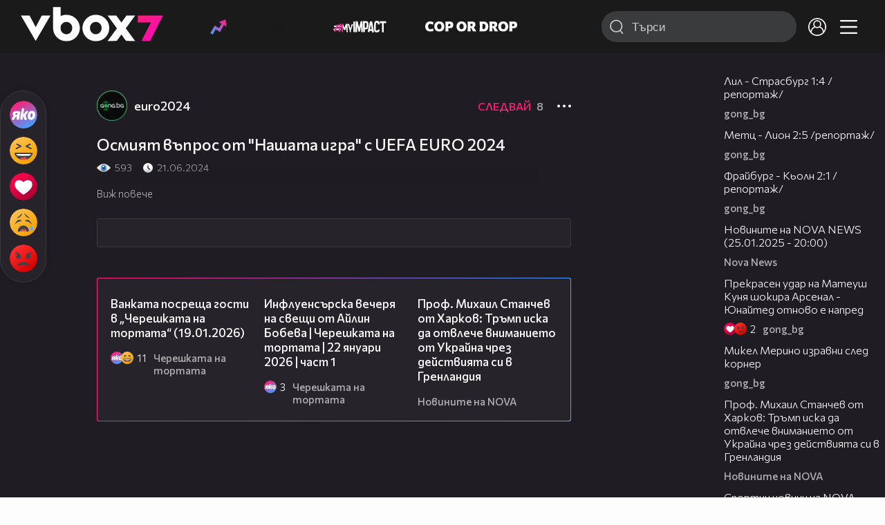

--- FILE ---
content_type: text/html; charset=UTF-8
request_url: https://www.vbox7.com/play:bd8cbfe241
body_size: 114136
content:
<!DOCTYPE html>

<html xmlns="http://www.w3.org/1999/xhtml" xml:lang="bg" lang="bg" data-cast-api-enabled="true">

    <head>
					<title>Осмият въпрос от &quot;Нашата игра&quot; с UEFA EURO 2024 - Vbox7</title>
            <meta name="title" content="Осмият въпрос от &quot;Нашата игра&quot; с UEFA EURO 2024 - Vbox7" />
				<meta name="_token" content="9iLb0lWSxwYt1HcEjg2aEZyDC51QZsELezEoxoTf" />
		<meta name="csrf-token" content="9iLb0lWSxwYt1HcEjg2aEZyDC51QZsELezEoxoTf" />
        <meta http-equiv="content-type" content="text/html;charset=utf-8" />

					<meta name="description" content="Гледай Осмият въпрос от &quot;Нашата игра&quot; с UEFA EURO 2024 във Vbox7.com. Гледай нещо свежо! " />
    
<meta name="title" content="Осмият въпрос от &quot;Нашата игра&quot; с UEFA EURO 2024" />
<meta property="og:site_name" content="vbox7.com" />
<meta property="og:title" content="Осмият въпрос от &quot;Нашата игра&quot; с UEFA EURO 2024" />
<meta property="og:description" content="" />
<meta property="og:image" content="https://i49.vbox7.com/o/bd8/bd8cbfe2410.jpg?cb=1769383778" />
<meta property="og:image:width" content="1280" />
<meta property="og:image:height" content="720" />
<meta property="og:url" content="https://www.vbox7.com/play:bd8cbfe241" />
<meta property="fb:app_id" content="131224700412990">
<meta property="og:type" content="website" />		
		
		<link href="https://vbox7.com/favicon.ico" id="favicon" rel="shortcut icon" />
		<link rel="apple-touch-icon" href="https://vbox7.com/favicon.ico"/>

        <meta name="viewport" content="width=device-width, initial-scale=1.0, maximum-scale=1.0, user-scalable=0, minimal-ui" />
        <meta name="apple-itunes-app" content="app-id=802819619" />
        <meta name="google-play-app" content="app-id=com.vbox7" />

        <meta name="theme-color" content="#19191b" />
        <meta name="mobile-web-app-capable" content="yes" />
        <meta name="google-site-verification" content="HhybBT1X7wIE1E13C2DXUxspea-Crm4AiNjeZJnjrDk" />
		<meta name="google-site-verification" content="MgxJsg4zRuxri2d-lLpv70iUGBrh3WNzyQNwVbKMOVw" />
		<meta name="google-site-verification" content="2E0rGjJnTbRrBKysU9h8HDmSeT2YVYLfZypA9iPzioo" />

		<meta name="facebook-domain-verification" content="kc19p3xzgwnk2efqns4fxylne9grbi" />

        <link rel="preconnect" href="https://fonts.googleapis.com">
        <link rel="preconnect" href="https://fonts.gstatic.com" crossorigin>
        <link href="https://fonts.googleapis.com/css2?family=Commissioner:wght@300;500;600;700;800&display=swap" rel="stylesheet">
        <link rel="stylesheet" type="text/css" media="screen" href="https://i49.vbox7.com/assets/css/app.css?v=edceda31a0" />

		<link rel="stylesheet" type="text/css" media="screen" href="https://i49.vbox7.com/assets/css/vbox/settings.css?v=edceda31a0" />
        <link href="https://i49.vbox7.com/assets/css/vbox/socialshare/arthref.min.css?v=edceda31a0" rel="stylesheet" type="text/css" />

        <script src="https://i49.vbox7.com/assets/libs/jquery-3.4.1.min.js?v=edceda31a0"></script>
        <script src="https://i49.vbox7.com/assets/libs/jquery-migrate-1.1.0.min.js?v=edceda31a0"></script>
        <script src="https://i49.vbox7.com/assets/libs/jquery-ui-1.11.4.min.js?v=edceda31a0"></script>
        <script type="text/javascript" src="https://imasdk.googleapis.com/js/sdkloader/ima3.js"></script>
<!--		<script async='async' src='https://www.googletagservices.com/tag/js/gpt.js'></script>-->

        <script src="https://i49.vbox7.com/assets/js/vbox/templates.js?v=edceda31a0"></script>
        <script src="https://i49.vbox7.com/assets/js/vbox/ajax-events.js?v=edceda31a0"></script>
        <script src="https://i49.vbox7.com/assets/js/vbox/frontend-events.js?v=edceda31a0"></script>
		<script src="https://i49.vbox7.com/assets/js/vbox/functions.js?v=edceda31a0"></script>
		<script src="https://i49.vbox7.com/assets/js/vbox/ajax-functions.js?v=edceda31a0"></script>
		<script src="https://i49.vbox7.com/assets/js/vbox/frontend-functions.js?v=edceda31a0"></script>
		<script src="https://i49.vbox7.com/assets/js/vbox/jquery.cookie.js?v=edceda31a0"></script>
        <script src="https://i49.vbox7.com/assets/js/vbox/init.js?v=edceda31a0"></script>
        <script src="https://i49.vbox7.com/assets/js/svg_sprite.js"></script>


		<!-- >>>>>> VBOX PLAYER  -->
		<link href="https://i49.vbox7.com/assets/css/vbox/vboxplayer/vboxcontextmenu.min.css?v=edceda31a0" rel="stylesheet" type="text/css" />
		<link href="https://i49.vbox7.com/assets/css/vbox/vboxplayer/vboxmediaplayer.base.v2.min.css?v=edceda31a0" rel="stylesheet" type="text/css" />
		<link href="https://i49.vbox7.com/assets/css/vbox/vboxplayer/themes/slickblack/vbox.slickblack.min.css?v=edceda31a0" rel="stylesheet" type="text/css" />

		<script src="https://i49.vbox7.com/assets/js/vbox/vboxplayer/jquery-ui-1.10.0.custom.min.js?v=edceda31a0"></script>
		<script src="https://i49.vbox7.com/assets/js/vbox/vboxplayer/jquery.ui.touch-punch.min.js?v=edceda31a0"></script>
		<script src="https://i49.vbox7.com/assets/js/vbox/vboxplayer/jquery.vboxcontextmenu.min.js?v=edceda31a0"></script>
		<script src="https://i49.vbox7.com/assets/js/vbox/vboxplayer/shaka-player.compiled.js?v=edceda31a0"></script>
		<script src="https://i49.vbox7.com/assets/js/vbox/vboxplayer/platform.js?v=edceda31a0"></script>
		<script src="https://i49.vbox7.com/assets/js/vbox/vboxplayer/jquery.vboxmediaplayer.v7.min.js?v=edceda31a0"></script>

		<script src="https://i49.vbox7.com/assets/libs/socialshare/socialShare.min.js?v=edceda31a0"></script>
        <script type="text/javascript" src="https://i49.vbox7.com/assets/js/vbox/sticky.addapted.js?v=edceda31a0"></script>
                    <script type="text/javascript" src="https://i49.vbox7.com/assets/js/vbox/quizes.js?v=edceda31a0"></script>
        		<script src="https://m.netinfo.bg/assets/richMedia.js?v=19"></script>


		<!-- <<<<<< VBOX PLAYER  -->



		<script type="text/javascript">
			var nua = navigator.userAgent;
			var is_android = (nua.indexOf('Android ') > -1);
			var is_ios = (nua.match(/iPad|iPhone|iPod/g) ? true : false);
			if(is_ios){
							}

			//global params
			var globalLoginUser = null;
			var globalLoginUserId = null;
			var globalLoginAvatarURL = '';

//			document.domain = "vbox7.com"

			var gtmPageData = {
				'page-url': '%2Fplay%3Abd8cbfe241',
				'is-logged': '',
				'ses-id': "5IhyYflgSZ3pjIiOe7zOAnBDCAdQSe8p3n617mwK",
				'puc-id': "1ab820a2de69d21d64aab43993d97db2",
				'user-id': null,
				'pos-from': "",
				'register-dt': '',
				'last-login-dt': '',
			}

			"'article aside footer header nav section time'".replace(/\w+/g, function (n) {
				document.createElement(n)
			});

			var itemTitle = '';
        </script>

		<link rel="manifest" href="https://i49.vbox7.com/assets/manifest.json?v=edceda31a0" />

		<link rel="icon" type="image/png" href="https://i49.vbox7.com/assets/icons/16.png" sizes="16x16" />
		<link rel="icon" type="image/png" href="https://i49.vbox7.com/assets/icons/32.png" sizes="32x32" />
		<link rel="icon" type="image/png" href="https://i49.vbox7.com/assets/icons/96.png" sizes="96x96" />
		<link rel="icon" type="image/png" href="https://i49.vbox7.com/assets/icons/192.png" sizes="192x192" />

		<link rel="apple-touch-icon" href="https://i49.vbox7.com/assets/icons/120.png" />
		<link rel="apple-touch-icon" sizes="180x180" href="https://i49.vbox7.com/assets/icons/180.png" />
		<link rel="apple-touch-icon" sizes="152x152" href="https://i49.vbox7.com/assets/icons/152.png" />
		<link rel="apple-touch-icon" sizes="167x167" href="https://i49.vbox7.com/assets/icons/167.png" />
		<script> var requestUriJsOneSignal = '%2Fplay%3Abd8cbfe241';</script>
		<script src="https://cdn.onesignal.com/sdks/OneSignalSDK.js" async></script>
		<script src="https://i49.vbox7.com/assets/js/vbox/onesignal.js?v=edceda31a0"></script>
		<!-- Google Tag Manager -->

		<script>(function (w, d, s, l, i) {
				w[l] = w[l] || [];
				w[l].push({'gtm.start':
							new Date().getTime(), event: 'gtm.js'});
				var f = d.getElementsByTagName(s)[0],
						j = d.createElement(s), dl = l != 'dataLayer' ? '&l=' + l : '';
				j.async = true;
				j.src =
						'https://www.googletagmanager.com/gtm.js?id=' + i + dl;
				f.parentNode.insertBefore(j, f);
			})(window, document, 'script', 'dataLayer', 'GTM-TPBVX2');</script>

		<!-- End Google Tag Manager -->
        
					
    <script type="application/ld+json">
    {
        "@context": "http://schema.org",
        "@type": "VideoObject",
        "name": "Осмият въпрос от &quot;Нашата игра&quot; с UEFA EURO 2024",
        "description": "Осмият въпрос от &quot;Нашата игра&quot; с UEFA EURO 2024",
        "thumbnailUrl": "https://i49.vbox7.com/o/bd8/bd8cbfe2410.jpg",
        "embedUrl": "https://www.vbox7.com/emb/external.php?vid=bd8cbfe241",
        "uploadDate": "2024-06-21T00:36:42+03:00",
        "interactionStatistic": {
            "@type": "InteractionCounter",
            "interactionType": { "@type": "WatchAction" },
            "userInteractionCount": 593
        },
        "duration": "PT22S"

					, "regionsAllowed": "BG"
		    }
</script>    <script type="application/ld+json">
    {
      "@context": "https://schema.org/",
      "@type": "BreadcrumbList",
      "itemListElement": [{
        "@type": "ListItem",
        "position": 1,
        "name": "Начало",
        "item": "https://www.vbox7.com/"
      },{
        "@type": "ListItem",
        "position": 2,
        "name": "Потребител euro2024",
        "item": "https://www.vbox7.com/user:euro2024"
      },{
        "@type": "ListItem",
        "position": 3,
        "name": "Осмият въпрос от &quot;Нашата игра&quot; с UEFA EURO 2024"
      }]
    }
</script>
	<link rel="canonical" href="https://www.vbox7.com/play:bd8cbfe241">
    <meta name="robots" content="index, follow, max-image-preview:large, max-video-preview:-1,max-snippet:-1">
		
                
    </head>

    <body>
        <noscript>
            <iframe src="https://www.googletagmanager.com/ns.html?id=GTM-TPBVX2"
                    height="0" width="0" style="display:none;visibility:hidden"></iframe></noscript>
        <div class="site-container play-pg">

            <!-- header-container -->
            <header>

					                    <div class="top-row project">
<!--                    <div class="top-row"> -->
                        <a class="logo" href="/"><img src="https://i49.vbox7.com/design/logo/vbox-logo99.svg" alt="VBox7 logo" title="VBox7 - най-големият сайт за видео забавление"></a>
                        <nav class="main-topics">
                            <a href="/trending" class="" ><svg class="icon trending-light-grad"><use xlink:href="#trending_light_grad"></use></svg>  <span>Trending</span></a>
                            <a href="/quizbox" class="" ><svg class="icon quizbox"><use xlink:href="#quizbox"></use></svg> <span>Quizbox</span></a>
                            <a href="/myimpact"><img class="myimpact-nav" width="400" src="https://i49.vbox7.com/design/projects/eu/myimpact/myimpact-h-white-pink.svg" alt="MyImpact" /></a>
                            <a href="/copordrop"><img class="copordrop-nav" width="400" src="https://i49.vbox7.com/design/projects/eu/copordrop/copordrop_logo.svg" alt="Cop Or Drop" /></a>
                        </nav>

                    <div class="searchnav">
                        <a class="search-panel-btn hidden-dt" href="#">
                            <svg class="icon search-stroke"><use xlink:href="#search_outline"></use></svg>
                        </a>
                        <form class="search" action="/search">
                            <div class="search-icon-dt hidden-mb">
                                <svg class="icon search-stroke"><use xlink:href="#search_outline"></use></svg>
                            </div>
                            <svg class="icon arrow-left  hidden-dt"><use xlink:href="#arrow-prev"></use></svg>
                            <input required id="vbox_q_dt" name="vbox_q" type="text" value="" placeholder="Търси"  autocomplete="off"  maxlength="255">
                                <button class="search-btn" title="Search" type="submit"></button>
                                <svg class="icon clear-search"><use xlink:href="#x"></use></svg>
                                <div class="autocomplete-res-container"></div>
                        </form>
                    </div>
                    <nav class="main-nav">
                                                                        <a href="/login">
                            <svg class="icon profile"><use xlink:href="#profile"></use></svg>
                        </a>
                        
                        <a class="drop-trgr" data-id="hamburger-nav" href="#">
                            <svg class="icon x close"><use xlink:href="#x"></use></svg>
                            <svg class="icon hamburger"><use xlink:href="#hamburger"></use></svg>
                        </a>

                        <div class="drop-menu" id="notifications">
                            <div class="moreLoadingBox-small">
                                <svg class="circular" viewBox="25 25 50 50">
                                    <circle class="path" cx="50" cy="50" r="15" fill="none" stroke-width="3" stroke-miterlimit="10"/>
                                </svg>
                            </div>
                        </div>
                                                <div class="drop-menu" id="hamburger-nav">
    <section>
        <a href="/trending"><svg class="icon trending_simp"><use xlink:href="#trending_light_grad"></use></svg> <span>Trending</span></a>
        <a href="/quizbox"><svg class="icon quizbox"><use xlink:href="#quizbox"></use></svg> <span>Quizbox</span></a>
        <a href="/myimpact"><img class="myimpact-nav" width="400" src="https://i49.vbox7.com/design/projects/eu/myimpact/myimpact-h-white-pink.svg" alt="MyImpact" /></a>
        <a href="/copordrop"><img class="copordrop-nav" width="400" src="https://i49.vbox7.com/design/projects/eu/copordrop/copordrop_logo.svg" alt="Cop Or Drop" /></a>
        <a href="/topic/partytime"><span class="icon">🎉</span> <span>Party time</span></a>
        <a href="/topic/kluklu"><span class="icon">👂</span> <span>Клю – клю</span></a>
        <a href="/topic/chillzone"><span class="icon">🪀</span> <span>Chill zone</span></a>
        <a href="/topic/lifestyle"><span class="icon">⭐</span> <span>Lifestyle</span></a>
        <a href="/topic/LGBTQ"><span class="icon">🌈</span> <span>LGBTQ</span></a>
        <a href="/topic/MentalHealth"><span class="icon">🙏</span> <span>Mental health</span></a>
        <a href="/topic/sex"><span class="icon">🍆</span> <span>Sex</span></a>
        <a href="/topic/beautynews"><span class="icon">💄</span> <span>Beauty</span></a>
        <a href="/topic/fashionnews"><span class="icon">👠</span> <span>Fashion</span></a>
        <a href="/topic/moviesseries"><span class="icon">🎬</span> <span>Movie time</span></a>
        <a href="/topic/musicnews"><span class="icon">🎶</span> <span>Music </span></a>
        <a href="/topic/sportnews"><span class="icon">⚽</span> <span>Sport</span></a>
        <a href="/topic/booksnews"><span class="icon">📚</span> <span>Books</span></a>
        <a href="/topic/travelnews"><span class="icon">🛩</span> <span>Travel</span></a>
        <a href="/topic/gamingnews"><span class="icon">🎮</span> <span>Gaming</span></a>
        <a href="/topic/technologiesnews"><span class="icon">💻</span> <span>Тechnologies</span></a>

    </section>
    <section>
        <p class="sect-tit">Следвайте ни</p>
        <a target="_blank" href="https://www.tiktok.com/@vbox7official"><svg class="icon tiktok_outline"><use xlink:href="#tiktok_outline"></use></svg> <span>TikTok</span></a>
        <a target="_blank" href="https://www.instagram.com/vbox7official/?hl=bg"><svg class="icon instagram_outline"><use xlink:href="#instagram_outline"></use></svg> <span>Instagram</span></a>
        <a target="_blank" href="https://www.facebook.com/Vbox7com"><svg class="icon fb_outline"><use xlink:href="#fb_outline"></use></svg> <span>Facebook</span></a>
    </section>
    <section>
        <!--<a target="_blank" href="https://www.vbox7.com/groups/list/"><svg class="icon groups"><use xlink:href="#groups"></use></svg> <span>Групи</span></a>-->
        <a href="/toc">Общи условия</a>
        <a href="/manifesto">Кодекс</a>
    </section>
    <section>
        <p class="sect-tit">Свали от</p>
        <a href="https://play.google.com/store/apps/details?id=com.vbox7"><svg class="icon googleplaystore_outline"><use xlink:href="#googleplaystore_outline"></use></svg><span>Google Play</span></a>
        <a href="https://itunes.apple.com/bg/app/vbox7.com/id802819619"><svg class="icon apple_outline"><use xlink:href="#apple_outline"></use></svg><span>App Store</span></a>
        <a href="https://appgallery.cloud.huawei.com/marketshare/app/C101463961"><svg class="icon huawei_outline"><use xlink:href="#huawei_outline"></use></svg><span>AppGallery</span></a>
    </section>
    <section>
        <p class="sect-tit"><a href="/privacynotice">Политика за поверителност</a></p>
        <a onclick="googlefc.callbackQueue.push({'CONSENT_DATA_READY': () => googlefc.showRevocationMessage()});" href="javascript:;">Поверителност</a>
        <a target="_blank"  href="https://www.netinfocompany.bg/gdpr/">GDPR Инфо</a>
        <a id="trigger-onesignal" href="#">Известия</a>
    </section>
    <section>
        <a target="_blank"  href="https://netinfocompany.bg/">За нас</a>
        <a target="_blank" href="http://www.netinfocompany.bg/media-kit/vbox7com-91">За реклама</a>
        <a href="/contact">Контакт</a>
        <a href="/help">Помощ</a>
        <a href="https://blog.vbox7.com/">VBox7 блог</a>
    </section>
</div>
                    </nav>
                </div>



                <nav class="sub-nav row-mb hidden hidden-mb" id="subNavigation">
                    <div class="home-cnt">
                        <a href="/" class="">
                            <i class="icon-home-filled"></i>
                        </a>
                    </div>

                    <div>
                        <a href="/followed" class="">
                                                        Следвай
                                                    </a>
                    </div>
                    <div class="hidden-mb">
                                            </div>

                </nav>

            </header>
                            <div class="hot-topics-row">
                    <nav>
<!--					<a href="/top2022vbox">🔝 Топ 100 видеа 2022</a>
                        <a href="/top2022articles">🔝 Топ 100 articles 2022</a>-->
                                                <a href="/topic/partytime">🎉 PARTY TIME</a>
                                                <a href="/topic/kluklu">👂 Клю – клю</a>
                                                <a href="/topic/chillzone">🪀CHILL ZONE</a>
                                                <a href="/topic/lifestyle">⭐Lifestyle</a>
                                                <a href="/topic/LGBTQ">🌈LGBTQ</a>
                                            </nav>
                </div>
                        <div class="player-content">
                <div class="video-player" tabindex="-1">
                    <div class="main-video-player-frame">
                        <div class="main-video-player-cont">
							<div>
								<video id="html5player" playsinline crossorigin="anonymous">
								</video>
							</div>
                        </div>
                    </div>
                </div>
                <section class="video-playlist-container"></section>
            </div>


            <!-- end header -->

            <div class="content">
                <div class="main-ajx"  id="item-ajx"><!-- the only wrapper needed for lvl 2  -->
                    <script src="https://i49.vbox7.com/assets/js/vbox/openItemSamePage.js?v=edceda31a0"></script>

                    <script>
                            var googletag = googletag || {};
                            googletag.cmd = googletag.cmd || [];
                    </script>
                </div>

                <div class="main-native" id="native">
                    
			<section class="play-grid">

    <div class="item-content-wrap">
        <div class="player area">
            <div class="mobile-tabs">
                <a class="all active" href="#" data-id="show-all">Всички</a>
                <a class="trend" href="#" data-id="show-trending"><span>Trending</span></a>
                <a class="more-channel-videos" href="#" data-id="show-more-from">euro2024</a>
            </div>
        </div>
        <div class="reactions">
            <div class="sticky">
                <div class="react-buttons">
	
		<a href="" class="play-vote " data-id="18736372" data-reaction="good" title="Яко е! ">
            <svg class="icon react cool "><use xlink:href="#cool"></use></svg>
			<span class="icon-like-num"></span>
		</a>

        <a href="" class="play-vote " data-id="18736372" data-reaction="laugh" title="Смях!">
            <svg class="icon react rofl "><use xlink:href="#rofl"></use></svg>
			<span class="icon-like-num"></span>
		</a>

        <a href="" class="play-vote " data-id="18736372" data-reaction="heart" title="Сърце!">
            <svg class="icon react love "><use xlink:href="#love"></use></svg>
			<span class="icon-like-num"></span>
		</a>

        <a href="" class="play-vote " data-id="18736372" data-reaction="cry" title="Плач!">
            <svg class="icon react sad "><use xlink:href="#sad"></use></svg>
			<span class="icon-like-num"></span>
		</a>

        <a href="" class="play-vote " data-id="18736372" data-reaction="angry" title="Ядосан!">
            <svg class="icon react angry "><use xlink:href="#angry"></use></svg>
			<span class="icon-like-num"></span>
		</a>
	</div><!--                <div class="comments-btn">
                    <svg class="icon react comment"><use xlink:href="#comment"></use></svg>
                    <div class="comments-label"><span class="num">0</span></div>
                </div>-->
            </div>
        </div>
        <div class="video-info">
			<div class="channel-opt">
    <a class="channel-name" href="/user:euro2024">
		<img class="avatar-wrap" src="https://i49.vbox7.com/a/218/euro2024_21806dc3_2.jpg"  loading="lazy" />
		<span>euro2024</span>
	</a>
			<div class="foll-wr follow" data-userid="5655715">
				<span class="foll-txt">Следвай</span>
				<span class="num">8</span>
			</div>
				</div>

			<h1>  Осмият въпрос от "Нашата игра" с UEFA EURO 2024</h1>
			<a href="#" class="hidden-dt toggle-trigger collapsed-trig" data-id="def-cont">
    <svg class="icon arrow-down closed"><use xlink:href="#arrow-prev"></use></svg>
</a>
<div id="def-cont" class="det-info collapsed-toggle mb-tgl-only"><!-- remove collapsed toggle from all but play -->
	<div class="video-stat">
        <svg class="icon views"><use xlink:href="#eye"></use></svg> <span>593</span>
		<svg class="icon time"><use xlink:href="#clock_negative"></use></svg> <span>21.06.2024</span>
	</div>
	<div class="drop-wrap video-options">
		<a href="#" class="drop-trgr" data-id="item-options"><svg class="icon more"><use xlink:href="#more"></use></svg></a>
		<div id="item-options" class="drop-menu">
			<a href="#" class="popup-share" data-link="https://vbox7.com/play:bd8cbfe241"><span>Сподели</span></a>

			<a href="/login?backto=%2Fplay%3Abd8cbfe241"><span>Следвай</span></a>
			</div>
	</div>

	<div id="descript-cont" class="video-description collapsed-toggle-dt">
		
		
	</div>
    <div class="full-description toggle-trigger-dt collapsed-trig-dt" data-id="descript-cont">
        <span class="to-all">Виж повече</span>
        <span class="to-short">Виж по-малко</span>
    </div>
</div>		</div>
        <div class="more-from gtm-container" data-name="channel" data-page="play">
			<script>
	$(document).ready(function() {
		initGridToggles();
	});
</script>        </div>
        <div class="trending gtm-container" data-name="channel" data-page="play">
          <div class="card video-cell card-landsc-mb card-portrait-dt">
    <a href="/play:c67695bfe5" title="Ванката посреща гости в „Черешката на тортата“ (19.01.2026)" class="thumb-cont prw   " data-mdkey="c67695bfe5"  data-pos="1" >
        <picture>

                        <img src="https://i49.vbox7.com/i/c67/c67695bfe56.jpg" width="100%" height="auto" alt="Ванката посреща гости в „Черешката на тортата“ (19.01.2026)" loading="lazy">
        </picture>
                <span class="dur">15:37</span>
        <span class="thumb-play"><svg class="icon play-circle"><use xlink:href="#play-circle"></use></svg></span>
            </a>
    <div class="info-cont">
                <h3>
            <a href="/play:c67695bfe5" title="Ванката посреща гости в „Черешката на тортата“ (19.01.2026)" class="">Ванката посреща гости в „Черешката на тортата“ (19.01.2026)</a>
        </h3>
                                    <div class="reactions">
                                    <svg class="icon react cool "><use xlink:href="#cool"></use></svg>
                                    <svg class="icon react rofl "><use xlink:href="#rofl"></use></svg>
                                    <svg class="icon react love "><use xlink:href="#love"></use></svg>
                                    <svg class="icon react sad "><use xlink:href="#sad"></use></svg>
                                <span>11</span>
            </div>
                            <div class="channel-opt">
    <a class="channel-name" href="/user:chereshkata_na_tortata">
		<img class="avatar-wrap" src="https://i49.vbox7.com/a/dab/chereshkata_na_tortata_dabfa4b2_2.jpg"  loading="lazy" />
		<span>Черешката на тортата</span>
	</a>
	</div>
                            </div>
</div>

                <div class="card video-cell card-landsc-mb card-portrait-dt">
    <a href="/play:5b8b0f6597" title="Инфлуенсърска вечеря на свещи от Айлин Бобева | Черешката на тортата | 22 януари 2026 | част 1" class="thumb-cont prw   " data-mdkey="5b8b0f6597"  data-pos="2" >
        <picture>

                        <img src="https://i49.vbox7.com/i/5b8/5b8b0f65976.jpg" width="100%" height="auto" alt="Инфлуенсърска вечеря на свещи от Айлин Бобева | Черешката на тортата | 22 януари 2026 | част 1" loading="lazy">
        </picture>
                <span class="dur">14:02</span>
        <span class="thumb-play"><svg class="icon play-circle"><use xlink:href="#play-circle"></use></svg></span>
            </a>
    <div class="info-cont">
                <h3>
            <a href="/play:5b8b0f6597" title="Инфлуенсърска вечеря на свещи от Айлин Бобева | Черешката на тортата | 22 януари 2026 | част 1" class="">Инфлуенсърска вечеря на свещи от Айлин Бобева | Черешката на тортата | 22 януари 2026 | част 1</a>
        </h3>
                                    <div class="reactions">
                                    <svg class="icon react cool "><use xlink:href="#cool"></use></svg>
                                <span>3</span>
            </div>
                            <div class="channel-opt">
    <a class="channel-name" href="/user:chereshkata_na_tortata">
		<img class="avatar-wrap" src="https://i49.vbox7.com/a/dab/chereshkata_na_tortata_dabfa4b2_2.jpg"  loading="lazy" />
		<span>Черешката на тортата</span>
	</a>
	</div>
                            </div>
</div>

                <div class="card video-cell card-landsc-mb card-portrait-dt">
    <a href="/play:5c13b20ab1" title="Проф. Михаил Станчев от Харков: Тръмп иска да отвлече вниманието от Украйна чрез действията си в Гренландия" class="thumb-cont prw   " data-mdkey="5c13b20ab1"  data-pos="3" >
        <picture>

                        <img src="https://i49.vbox7.com/i/5c1/5c13b20ab16.jpg" width="100%" height="auto" alt="Проф. Михаил Станчев от Харков: Тръмп иска да отвлече вниманието от Украйна чрез действията си в Гренландия" loading="lazy">
        </picture>
                <span class="dur">15:23</span>
        <span class="thumb-play"><svg class="icon play-circle"><use xlink:href="#play-circle"></use></svg></span>
            </a>
    <div class="info-cont">
                <h3>
            <a href="/play:5c13b20ab1" title="Проф. Михаил Станчев от Харков: Тръмп иска да отвлече вниманието от Украйна чрез действията си в Гренландия" class="">Проф. Михаил Станчев от Харков: Тръмп иска да отвлече вниманието от Украйна чрез действията си в Гренландия</a>
        </h3>
                                    <div class="reactions">
                                <span>0</span>
            </div>
                            <div class="channel-opt">
    <a class="channel-name" href="/user:novinitenanova">
		<img class="avatar-wrap" src="https://i49.vbox7.com/a/c38/novinitenanova_c3887149_2.jpg"  loading="lazy" />
		<span>Новините на NOVA</span>
	</a>
	</div>
                            </div>
</div>

                <div class="card video-cell card-landsc-mb card-portrait-dt">
    <a href="/play:7aa2c23989" title="Метц - Лион 2:5 /репортаж/" class="thumb-cont prw   " data-mdkey="7aa2c23989"  data-pos="4" >
        <picture>

                        <img src="https://i49.vbox7.com/i/7aa/7aa2c239896.jpg" width="100%" height="auto" alt="Метц - Лион 2:5 /репортаж/" loading="lazy">
        </picture>
                <span class="dur">08:12</span>
        <span class="thumb-play"><svg class="icon play-circle"><use xlink:href="#play-circle"></use></svg></span>
            </a>
    <div class="info-cont">
                <h3>
            <a href="/play:7aa2c23989" title="Метц - Лион 2:5 /репортаж/" class="">Метц - Лион 2:5 /репортаж/</a>
        </h3>
                                    <div class="reactions">
                                <span>0</span>
            </div>
                            <div class="channel-opt">
    <a class="channel-name" href="/user:gong_bg">
		<img class="avatar-wrap" src="https://i49.vbox7.com/a/337/gong_bg_3376c0f9_2.jpg"  loading="lazy" />
		<span>gong_bg</span>
	</a>
	</div>
                            </div>
</div>

                <div class="card video-cell card-landsc-mb card-portrait-dt">
    <a href="/play:235a1106ec" title="Бабини гозби в ромската махала от Грозденка Владова | Черешката на тортата | 23 януари 2026 | част 2" class="thumb-cont prw   " data-mdkey="235a1106ec"  data-pos="5" >
        <picture>

                        <img src="https://i49.vbox7.com/i/235/235a1106ec6.jpg" width="100%" height="auto" alt="Бабини гозби в ромската махала от Грозденка Владова | Черешката на тортата | 23 януари 2026 | част 2" loading="lazy">
        </picture>
                <span class="dur">20:54</span>
        <span class="thumb-play"><svg class="icon play-circle"><use xlink:href="#play-circle"></use></svg></span>
            </a>
    <div class="info-cont">
                <h3>
            <a href="/play:235a1106ec" title="Бабини гозби в ромската махала от Грозденка Владова | Черешката на тортата | 23 януари 2026 | част 2" class="">Бабини гозби в ромската махала от Грозденка Владова | Черешката на тортата | 23 януари 2026 | част 2</a>
        </h3>
                                    <div class="reactions">
                                    <svg class="icon react cool "><use xlink:href="#cool"></use></svg>
                                    <svg class="icon react angry "><use xlink:href="#angry"></use></svg>
                                    <svg class="icon react rofl "><use xlink:href="#rofl"></use></svg>
                                    <svg class="icon react love "><use xlink:href="#love"></use></svg>
                                <span>13</span>
            </div>
                            <div class="channel-opt">
    <a class="channel-name" href="/user:chereshkata_na_tortata">
		<img class="avatar-wrap" src="https://i49.vbox7.com/a/dab/chereshkata_na_tortata_dabfa4b2_2.jpg"  loading="lazy" />
		<span>Черешката на тортата</span>
	</a>
	</div>
                            </div>
</div>

                <div class="card video-cell card-landsc-mb card-portrait-dt">
    <a href="/play:bf071edbe9" title="Българският кеч набира все по-голяма популярност у нас и в Европа" class="thumb-cont prw   " data-mdkey="bf071edbe9"  data-pos="6" >
        <picture>

                        <img src="https://i49.vbox7.com/i/bf0/bf071edbe96.jpg" width="100%" height="auto" alt="Българският кеч набира все по-голяма популярност у нас и в Европа" loading="lazy">
        </picture>
                <span class="dur">02:32</span>
        <span class="thumb-play"><svg class="icon play-circle"><use xlink:href="#play-circle"></use></svg></span>
            </a>
    <div class="info-cont">
                <h3>
            <a href="/play:bf071edbe9" title="Българският кеч набира все по-голяма популярност у нас и в Европа" class="">Българският кеч набира все по-голяма популярност у нас и в Европа</a>
        </h3>
                                    <div class="reactions">
                                <span>0</span>
            </div>
                            <div class="channel-opt">
    <a class="channel-name" href="/user:novinitenanova">
		<img class="avatar-wrap" src="https://i49.vbox7.com/a/c38/novinitenanova_c3887149_2.jpg"  loading="lazy" />
		<span>Новините на NOVA</span>
	</a>
	</div>
                            </div>
</div>

                <div class="card video-cell card-landsc-mb card-portrait-dt">
    <a href="/play:0364d5420b" title="Оценките на Кристи Кирилова | Черешката на тортата | 21 януари 2026" class="thumb-cont prw   " data-mdkey="0364d5420b"  data-pos="7" >
        <picture>

                        <img src="https://i49.vbox7.com/i/036/0364d5420b6.jpg" width="100%" height="auto" alt="Оценките на Кристи Кирилова | Черешката на тортата | 21 януари 2026" loading="lazy">
        </picture>
                <span class="dur">18:24</span>
        <span class="thumb-play"><svg class="icon play-circle"><use xlink:href="#play-circle"></use></svg></span>
            </a>
    <div class="info-cont">
                <h3>
            <a href="/play:0364d5420b" title="Оценките на Кристи Кирилова | Черешката на тортата | 21 януари 2026" class="">Оценките на Кристи Кирилова | Черешката на тортата | 21 януари 2026</a>
        </h3>
                                    <div class="reactions">
                                    <svg class="icon react cool "><use xlink:href="#cool"></use></svg>
                                <span>2</span>
            </div>
                            <div class="channel-opt">
    <a class="channel-name" href="/user:chereshkata_na_tortata">
		<img class="avatar-wrap" src="https://i49.vbox7.com/a/dab/chereshkata_na_tortata_dabfa4b2_2.jpg"  loading="lazy" />
		<span>Черешката на тортата</span>
	</a>
	</div>
                            </div>
</div>

                <div class="card video-cell card-landsc-mb card-portrait-dt">
    <a href="/play:adb6707b50" title="Оценките на Айлин Бобева | Черешката на тортата | 22 януари 2026" class="thumb-cont prw   " data-mdkey="adb6707b50"  data-pos="8" >
        <picture>

                        <img src="https://i49.vbox7.com/i/adb/adb6707b506.jpg" width="100%" height="auto" alt="Оценките на Айлин Бобева | Черешката на тортата | 22 януари 2026" loading="lazy">
        </picture>
                <span class="dur">06:14</span>
        <span class="thumb-play"><svg class="icon play-circle"><use xlink:href="#play-circle"></use></svg></span>
            </a>
    <div class="info-cont">
                <h3>
            <a href="/play:adb6707b50" title="Оценките на Айлин Бобева | Черешката на тортата | 22 януари 2026" class="">Оценките на Айлин Бобева | Черешката на тортата | 22 януари 2026</a>
        </h3>
                                    <div class="reactions">
                                    <svg class="icon react cool "><use xlink:href="#cool"></use></svg>
                                <span>3</span>
            </div>
                            <div class="channel-opt">
    <a class="channel-name" href="/user:chereshkata_na_tortata">
		<img class="avatar-wrap" src="https://i49.vbox7.com/a/dab/chereshkata_na_tortata_dabfa4b2_2.jpg"  loading="lazy" />
		<span>Черешката на тортата</span>
	</a>
	</div>
                            </div>
</div>

                <div class="card video-cell card-landsc-mb card-portrait-dt">
    <a href="/play:39f87c5938" title="Парамедикът, певец и учител от Елена: Сава Матеев помага на хората с музика и професионализъм" class="thumb-cont prw   " data-mdkey="39f87c5938"  data-pos="9" >
        <picture>

                        <img src="https://i49.vbox7.com/i/39f/39f87c59386.jpg" width="100%" height="auto" alt="Парамедикът, певец и учител от Елена: Сава Матеев помага на хората с музика и професионализъм" loading="lazy">
        </picture>
                <span class="dur">05:16</span>
        <span class="thumb-play"><svg class="icon play-circle"><use xlink:href="#play-circle"></use></svg></span>
            </a>
    <div class="info-cont">
                <h3>
            <a href="/play:39f87c5938" title="Парамедикът, певец и учител от Елена: Сава Матеев помага на хората с музика и професионализъм" class="">Парамедикът, певец и учител от Елена: Сава Матеев помага на хората с музика и професионализъм</a>
        </h3>
                                    <div class="reactions">
                                <span>0</span>
            </div>
                            <div class="channel-opt">
    <a class="channel-name" href="/user:sabudise_novatv">
		<img class="avatar-wrap" src="https://i49.vbox7.com/a/2ad/sabudise_novatv_2ad823c0_2.jpg"  loading="lazy" />
		<span>Събуди се</span>
	</a>
	</div>
                            </div>
</div>

                <div class="card video-cell card-landsc-mb card-portrait-dt">
    <a href="/play:bfb4f4ca78" title="Оценките на Валерия Дакова в „Черешката на тортата“ (06.01.2026)" class="thumb-cont prw   " data-mdkey="bfb4f4ca78"  data-pos="10" >
        <picture>

                        <img src="https://i49.vbox7.com/i/bfb/bfb4f4ca786.jpg" width="100%" height="auto" alt="Оценките на Валерия Дакова в „Черешката на тортата“ (06.01.2026)" loading="lazy">
        </picture>
                <span class="dur">13:26</span>
        <span class="thumb-play"><svg class="icon play-circle"><use xlink:href="#play-circle"></use></svg></span>
            </a>
    <div class="info-cont">
                <h3>
            <a href="/play:bfb4f4ca78" title="Оценките на Валерия Дакова в „Черешката на тортата“ (06.01.2026)" class="">Оценките на Валерия Дакова в „Черешката на тортата“ (06.01.2026)</a>
        </h3>
                                    <div class="reactions">
                                    <svg class="icon react cool "><use xlink:href="#cool"></use></svg>
                                    <svg class="icon react angry "><use xlink:href="#angry"></use></svg>
                                    <svg class="icon react love "><use xlink:href="#love"></use></svg>
                                    <svg class="icon react sad "><use xlink:href="#sad"></use></svg>
                                <span>10</span>
            </div>
                            <div class="channel-opt">
    <a class="channel-name" href="/user:chereshkata_na_tortata">
		<img class="avatar-wrap" src="https://i49.vbox7.com/a/dab/chereshkata_na_tortata_dabfa4b2_2.jpg"  loading="lazy" />
		<span>Черешката на тортата</span>
	</a>
	</div>
                            </div>
</div>

    
        </div>
                
        <div class="related gtm-container" data-name="pool" data-page="play">
            <div class="card video-cell card-landsc-mb">
    <a href="/play:f2c76c6c43" title="Лил - Страсбург 1:4 /репортаж/" class="thumb-cont prw   " data-mdkey="f2c76c6c43"  data-pos="1" >
        <picture>

                        <img src="https://i49.vbox7.com/i/f2c/f2c76c6c432.jpg" width="100%" height="auto" alt="Лил - Страсбург 1:4 /репортаж/" loading="lazy">
        </picture>
                <span class="dur">05:34</span>
        <span class="thumb-play"><svg class="icon play-circle"><use xlink:href="#play-circle"></use></svg></span>
            </a>
    <div class="info-cont">
                <h3>
            <a href="/play:f2c76c6c43" title="Лил - Страсбург 1:4 /репортаж/" class="">Лил - Страсбург 1:4 /репортаж/</a>
        </h3>
                                    <div class="reactions">
                                <span>0</span>
            </div>
                            <div class="channel-opt">
    <a class="channel-name" href="/user:gong_bg">
		<img class="avatar-wrap" src="https://i49.vbox7.com/a/337/gong_bg_3376c0f9_2.jpg"  loading="lazy" />
		<span>gong_bg</span>
	</a>
	</div>
                            </div>
</div>

		<div class="card video-cell card-landsc-mb">
    <a href="/play:7aa2c23989" title="Метц - Лион 2:5 /репортаж/" class="thumb-cont prw   " data-mdkey="7aa2c23989"  data-pos="2" >
        <picture>

                        <img src="https://i49.vbox7.com/i/7aa/7aa2c239892.jpg" width="100%" height="auto" alt="Метц - Лион 2:5 /репортаж/" loading="lazy">
        </picture>
                <span class="dur">08:12</span>
        <span class="thumb-play"><svg class="icon play-circle"><use xlink:href="#play-circle"></use></svg></span>
            </a>
    <div class="info-cont">
                <h3>
            <a href="/play:7aa2c23989" title="Метц - Лион 2:5 /репортаж/" class="">Метц - Лион 2:5 /репортаж/</a>
        </h3>
                                    <div class="reactions">
                                <span>0</span>
            </div>
                            <div class="channel-opt">
    <a class="channel-name" href="/user:gong_bg">
		<img class="avatar-wrap" src="https://i49.vbox7.com/a/337/gong_bg_3376c0f9_2.jpg"  loading="lazy" />
		<span>gong_bg</span>
	</a>
	</div>
                            </div>
</div>

		<div class="card video-cell card-landsc-mb">
    <a href="/play:8a679384f0" title="Фрайбург - Кьолн 2:1 /репортаж/" class="thumb-cont prw   " data-mdkey="8a679384f0"  data-pos="3" >
        <picture>

                        <img src="https://i49.vbox7.com/i/8a6/8a679384f02.jpg" width="100%" height="auto" alt="Фрайбург - Кьолн 2:1 /репортаж/" loading="lazy">
        </picture>
                <span class="dur">04:11</span>
        <span class="thumb-play"><svg class="icon play-circle"><use xlink:href="#play-circle"></use></svg></span>
            </a>
    <div class="info-cont">
                <h3>
            <a href="/play:8a679384f0" title="Фрайбург - Кьолн 2:1 /репортаж/" class="">Фрайбург - Кьолн 2:1 /репортаж/</a>
        </h3>
                                    <div class="reactions">
                                <span>0</span>
            </div>
                            <div class="channel-opt">
    <a class="channel-name" href="/user:gong_bg">
		<img class="avatar-wrap" src="https://i49.vbox7.com/a/337/gong_bg_3376c0f9_2.jpg"  loading="lazy" />
		<span>gong_bg</span>
	</a>
	</div>
                            </div>
</div>

		<div class="card video-cell card-landsc-mb">
    <a href="/play:fabffa4273" title="Новините на NOVA NEWS (25.01.2025 - 20:00)" class="thumb-cont prw   " data-mdkey="fabffa4273"  data-pos="4" >
        <picture>

                        <img src="https://i49.vbox7.com/i/fab/fabffa42732.jpg" width="100%" height="auto" alt="Новините на NOVA NEWS (25.01.2025 - 20:00)" loading="lazy">
        </picture>
                <span class="dur">20:13</span>
        <span class="thumb-play"><svg class="icon play-circle"><use xlink:href="#play-circle"></use></svg></span>
            </a>
    <div class="info-cont">
                <h3>
            <a href="/play:fabffa4273" title="Новините на NOVA NEWS (25.01.2025 - 20:00)" class="">Новините на NOVA NEWS (25.01.2025 - 20:00)</a>
        </h3>
                                    <div class="reactions">
                                <span>0</span>
            </div>
                            <div class="channel-opt">
    <a class="channel-name" href="/user:novanews">
		<img class="avatar-wrap" src="https://i49.vbox7.com/a/6f4/novanews_6f4eab89_2.jpg"  loading="lazy" />
		<span>Nova News</span>
	</a>
	</div>
                            </div>
</div>

		<div class="card video-cell card-landsc-mb">
    <a href="/play:1d630c1f74" title="Прекрасен удар на Матеуш Куня шокира Арсенал - Юнайтед отново е напред" class="thumb-cont prw   " data-mdkey="1d630c1f74"  data-pos="5" >
        <picture>

                        <img src="https://i49.vbox7.com/i/1d6/1d630c1f742.jpg" width="100%" height="auto" alt="Прекрасен удар на Матеуш Куня шокира Арсенал - Юнайтед отново е напред" loading="lazy">
        </picture>
                <span class="dur">01:10</span>
        <span class="thumb-play"><svg class="icon play-circle"><use xlink:href="#play-circle"></use></svg></span>
            </a>
    <div class="info-cont">
                <h3>
            <a href="/play:1d630c1f74" title="Прекрасен удар на Матеуш Куня шокира Арсенал - Юнайтед отново е напред" class="">Прекрасен удар на Матеуш Куня шокира Арсенал - Юнайтед отново е напред</a>
        </h3>
                                    <div class="reactions">
                                    <svg class="icon react love "><use xlink:href="#love"></use></svg>
                                    <svg class="icon react angry "><use xlink:href="#angry"></use></svg>
                                <span>2</span>
            </div>
                            <div class="channel-opt">
    <a class="channel-name" href="/user:gong_bg">
		<img class="avatar-wrap" src="https://i49.vbox7.com/a/337/gong_bg_3376c0f9_2.jpg"  loading="lazy" />
		<span>gong_bg</span>
	</a>
	</div>
                            </div>
</div>

		<div class="card video-cell card-landsc-mb">
    <a href="/play:ad73dedd52" title="Микел Мерино изравни след корнер" class="thumb-cont prw   " data-mdkey="ad73dedd52"  data-pos="6" >
        <picture>

                        <img src="https://i49.vbox7.com/i/ad7/ad73dedd522.jpg" width="100%" height="auto" alt="Микел Мерино изравни след корнер" loading="lazy">
        </picture>
                <span class="dur">01:25</span>
        <span class="thumb-play"><svg class="icon play-circle"><use xlink:href="#play-circle"></use></svg></span>
            </a>
    <div class="info-cont">
                <h3>
            <a href="/play:ad73dedd52" title="Микел Мерино изравни след корнер" class="">Микел Мерино изравни след корнер</a>
        </h3>
                                    <div class="reactions">
                                <span>0</span>
            </div>
                            <div class="channel-opt">
    <a class="channel-name" href="/user:gong_bg">
		<img class="avatar-wrap" src="https://i49.vbox7.com/a/337/gong_bg_3376c0f9_2.jpg"  loading="lazy" />
		<span>gong_bg</span>
	</a>
	</div>
                            </div>
</div>

		<div class="card video-cell card-landsc-mb">
    <a href="/play:5c13b20ab1" title="Проф. Михаил Станчев от Харков: Тръмп иска да отвлече вниманието от Украйна чрез действията си в Гренландия" class="thumb-cont prw   " data-mdkey="5c13b20ab1"  data-pos="7" >
        <picture>

                        <img src="https://i49.vbox7.com/i/5c1/5c13b20ab12.jpg" width="100%" height="auto" alt="Проф. Михаил Станчев от Харков: Тръмп иска да отвлече вниманието от Украйна чрез действията си в Гренландия" loading="lazy">
        </picture>
                <span class="dur">15:23</span>
        <span class="thumb-play"><svg class="icon play-circle"><use xlink:href="#play-circle"></use></svg></span>
            </a>
    <div class="info-cont">
                <h3>
            <a href="/play:5c13b20ab1" title="Проф. Михаил Станчев от Харков: Тръмп иска да отвлече вниманието от Украйна чрез действията си в Гренландия" class="">Проф. Михаил Станчев от Харков: Тръмп иска да отвлече вниманието от Украйна чрез действията си в Гренландия</a>
        </h3>
                                    <div class="reactions">
                                <span>0</span>
            </div>
                            <div class="channel-opt">
    <a class="channel-name" href="/user:novinitenanova">
		<img class="avatar-wrap" src="https://i49.vbox7.com/a/c38/novinitenanova_c3887149_2.jpg"  loading="lazy" />
		<span>Новините на NOVA</span>
	</a>
	</div>
                            </div>
</div>

		<div class="card video-cell card-landsc-mb">
    <a href="/play:79725f9e4f" title="Спортни новини на NOVA (25.01.2025)" class="thumb-cont prw   " data-mdkey="79725f9e4f"  data-pos="8" >
        <picture>

                        <img src="https://i49.vbox7.com/i/797/79725f9e4f2.jpg" width="100%" height="auto" alt="Спортни новини на NOVA (25.01.2025)" loading="lazy">
        </picture>
                <span class="dur">04:22</span>
        <span class="thumb-play"><svg class="icon play-circle"><use xlink:href="#play-circle"></use></svg></span>
            </a>
    <div class="info-cont">
                <h3>
            <a href="/play:79725f9e4f" title="Спортни новини на NOVA (25.01.2025)" class="">Спортни новини на NOVA (25.01.2025)</a>
        </h3>
                                    <div class="reactions">
                                <span>0</span>
            </div>
                            <div class="channel-opt">
    <a class="channel-name" href="/user:gong_bg">
		<img class="avatar-wrap" src="https://i49.vbox7.com/a/337/gong_bg_3376c0f9_2.jpg"  loading="lazy" />
		<span>gong_bg</span>
	</a>
	</div>
                            </div>
</div>

		<div class="card video-cell card-landsc-mb">
    <a href="/play:897458a321" title="Скандал с Везенков в гръцкото първенство по баскетбол" class="thumb-cont prw   " data-mdkey="897458a321"  data-pos="9" >
        <picture>

                        <img src="https://i49.vbox7.com/i/897/897458a3212.jpg" width="100%" height="auto" alt="Скандал с Везенков в гръцкото първенство по баскетбол" loading="lazy">
        </picture>
                <span class="dur">00:39</span>
        <span class="thumb-play"><svg class="icon play-circle"><use xlink:href="#play-circle"></use></svg></span>
            </a>
    <div class="info-cont">
                <h3>
            <a href="/play:897458a321" title="Скандал с Везенков в гръцкото първенство по баскетбол" class="">Скандал с Везенков в гръцкото първенство по баскетбол</a>
        </h3>
                                    <div class="reactions">
                                    <svg class="icon react cool "><use xlink:href="#cool"></use></svg>
                                <span>1</span>
            </div>
                            <div class="channel-opt">
    <a class="channel-name" href="/user:gong_bg">
		<img class="avatar-wrap" src="https://i49.vbox7.com/a/337/gong_bg_3376c0f9_2.jpg"  loading="lazy" />
		<span>gong_bg</span>
	</a>
	</div>
                            </div>
</div>

		<div class="card video-cell card-landsc-mb">
    <a href="/play:83ef1b360f" title="Алберт Попов с оптимизъм за Олимпиадата след добро представяне" class="thumb-cont prw   " data-mdkey="83ef1b360f"  data-pos="10" >
        <picture>

                        <img src="https://i49.vbox7.com/i/83e/83ef1b360f2.jpg" width="100%" height="auto" alt="Алберт Попов с оптимизъм за Олимпиадата след добро представяне" loading="lazy">
        </picture>
                <span class="dur">01:06</span>
        <span class="thumb-play"><svg class="icon play-circle"><use xlink:href="#play-circle"></use></svg></span>
            </a>
    <div class="info-cont">
                <h3>
            <a href="/play:83ef1b360f" title="Алберт Попов с оптимизъм за Олимпиадата след добро представяне" class="">Алберт Попов с оптимизъм за Олимпиадата след добро представяне</a>
        </h3>
                                    <div class="reactions">
                                <span>0</span>
            </div>
                            <div class="channel-opt">
    <a class="channel-name" href="/user:gong_bg">
		<img class="avatar-wrap" src="https://i49.vbox7.com/a/337/gong_bg_3376c0f9_2.jpg"  loading="lazy" />
		<span>gong_bg</span>
	</a>
	</div>
                            </div>
</div>

	        </div>

    </div>
    <div class="basic-grid ">
        <div class="content feed">
            <div class="card article-cell ">
    <a href="/article:ef050ba800" class="thumb-cont " title="Ана Пападопулу пред Мон Дьо: Битка с държавата и субсидията на Народния театър💥"  data-pos="1" >
        <picture>
                            <source media="(max-width: 570px)" srcset="https://i49.vbox7.com/i/ef0/ef050ba8006.jpg">
                <source media="(min-width: 571px)" srcset="https://i49.vbox7.com/o/ef0/ef050ba8000.jpg">
                        <img src="https://i49.vbox7.com/i/ef0/ef050ba8006.jpg" width="100%" height="auto" alt="Ана Пападопулу пред Мон Дьо: Битка с държавата и субсидията на Народния театър💥" loading="lazy" />
        </picture>
            </a>
    <div class="info-cont">
        
                <h3>
            <a href="/article:ef050ba800" class="" title="Ана Пападопулу пред Мон Дьо: Битка с държавата и субсидията на Народния театър💥"  data-pos="1" >Ана Пападопулу пред Мон Дьо: Битка с държавата и субсидията на Народния театър💥</a>
        </h3>

        
                                    </div>
</div>

                <div class="card article-cell ">
    <a href="/article:e9039a4dbb" class="thumb-cont " title="Хаби Лейм и TikTok със сделка за почти $1 милиард🤑💥"  data-pos="2" >
        <picture>
                            <source media="(max-width: 570px)" srcset="https://i49.vbox7.com/i/e90/e9039a4dbb6.jpg">
                <source media="(min-width: 571px)" srcset="https://i49.vbox7.com/o/e90/e9039a4dbb0.jpg">
                        <img src="https://i49.vbox7.com/i/e90/e9039a4dbb6.jpg" width="100%" height="auto" alt="Хаби Лейм и TikTok със сделка за почти $1 милиард🤑💥" loading="lazy" />
        </picture>
            </a>
    <div class="info-cont">
        
                <h3>
            <a href="/article:e9039a4dbb" class="" title="Хаби Лейм и TikTok със сделка за почти $1 милиард🤑💥"  data-pos="2" >Хаби Лейм и TikTok със сделка за почти $1 милиард🤑💥</a>
        </h3>

        
                                    </div>
</div>

                <div class="card article-cell ">
    <a href="/article:e096bd21ec" class="thumb-cont " title="Край на драмата: Кой купи TikTok?💥"  data-pos="3" >
        <picture>
                            <source media="(max-width: 570px)" srcset="https://i49.vbox7.com/i/e09/e096bd21ec6.jpg">
                <source media="(min-width: 571px)" srcset="https://i49.vbox7.com/o/e09/e096bd21ec0.jpg">
                        <img src="https://i49.vbox7.com/i/e09/e096bd21ec6.jpg" width="100%" height="auto" alt="Край на драмата: Кой купи TikTok?💥" loading="lazy" />
        </picture>
            </a>
    <div class="info-cont">
        
                <h3>
            <a href="/article:e096bd21ec" class="" title="Край на драмата: Кой купи TikTok?💥"  data-pos="3" >Край на драмата: Кой купи TikTok?💥</a>
        </h3>

        
                                    </div>
</div>

                <div class="card article-cell ">
    <a href="/article:e906eb3a42" class="thumb-cont " title="Лидия показa диамантен пръстен и щастие в Instagram? Сгоди ли се ?🤩💥"  data-pos="4" >
        <picture>
                            <source media="(max-width: 570px)" srcset="https://i49.vbox7.com/i/e90/e906eb3a426.jpg">
                <source media="(min-width: 571px)" srcset="https://i49.vbox7.com/o/e90/e906eb3a420.jpg">
                        <img src="https://i49.vbox7.com/i/e90/e906eb3a426.jpg" width="100%" height="auto" alt="Лидия показa диамантен пръстен и щастие в Instagram? Сгоди ли се ?🤩💥" loading="lazy" />
        </picture>
            </a>
    <div class="info-cont">
        
                <h3>
            <a href="/article:e906eb3a42" class="" title="Лидия показa диамантен пръстен и щастие в Instagram? Сгоди ли се ?🤩💥"  data-pos="4" >Лидия показa диамантен пръстен и щастие в Instagram? Сгоди ли се ?🤩💥</a>
        </h3>

        
                                    </div>
</div>

                <div class="card article-cell ">
    <a href="/article:112f6de10b" class="thumb-cont " title="Документалният филм за концерта на Криско „Старият Криско“ излиза тази седмица🤩💥"  data-pos="5" >
        <picture>
                            <source media="(max-width: 570px)" srcset="https://i49.vbox7.com/i/112/112f6de10b6.jpg">
                <source media="(min-width: 571px)" srcset="https://i49.vbox7.com/o/112/112f6de10b0.jpg">
                        <img src="https://i49.vbox7.com/i/112/112f6de10b6.jpg" width="100%" height="auto" alt="Документалният филм за концерта на Криско „Старият Криско“ излиза тази седмица🤩💥" loading="lazy" />
        </picture>
            </a>
    <div class="info-cont">
        
                <h3>
            <a href="/article:112f6de10b" class="" title="Документалният филм за концерта на Криско „Старият Криско“ излиза тази седмица🤩💥"  data-pos="5" >Документалният филм за концерта на Криско „Старият Криско“ излиза тази седмица🤩💥</a>
        </h3>

        
                                    </div>
</div>

                <div class="card article-cell ">
    <a href="/article:f216a2adfe" class="thumb-cont " title="Обявяват номинациите за наградите „Оскар“ ДНЕС!🤩💥🎬"  data-pos="6" >
        <picture>
                            <source media="(max-width: 570px)" srcset="https://i49.vbox7.com/i/f21/f216a2adfe6.jpg">
                <source media="(min-width: 571px)" srcset="https://i49.vbox7.com/o/f21/f216a2adfe0.jpg">
                        <img src="https://i49.vbox7.com/i/f21/f216a2adfe6.jpg" width="100%" height="auto" alt="Обявяват номинациите за наградите „Оскар“ ДНЕС!🤩💥🎬" loading="lazy" />
        </picture>
            </a>
    <div class="info-cont">
        
                <h3>
            <a href="/article:f216a2adfe" class="" title="Обявяват номинациите за наградите „Оскар“ ДНЕС!🤩💥🎬"  data-pos="6" >Обявяват номинациите за наградите „Оскар“ ДНЕС!🤩💥🎬</a>
        </h3>

        
                                    </div>
</div>

                <div class="card article-cell ">
    <a href="/article:25f1836de7" class="thumb-cont " title="Най‑големият семеен скандал в света на знаменитостите за 2026 г💥"  data-pos="7" >
        <picture>
                            <source media="(max-width: 570px)" srcset="https://i49.vbox7.com/i/25f/25f1836de76.jpg">
                <source media="(min-width: 571px)" srcset="https://i49.vbox7.com/o/25f/25f1836de70.jpg">
                        <img src="https://i49.vbox7.com/i/25f/25f1836de76.jpg" width="100%" height="auto" alt="Най‑големият семеен скандал в света на знаменитостите за 2026 г💥" loading="lazy" />
        </picture>
            </a>
    <div class="info-cont">
        
                <h3>
            <a href="/article:25f1836de7" class="" title="Най‑големият семеен скандал в света на знаменитостите за 2026 г💥"  data-pos="7" >Най‑големият семеен скандал в света на знаменитостите за 2026 г💥</a>
        </h3>

        
                                    </div>
</div>

                <div class="card article-cell ">
    <a href="/article:de992c1d59" class="thumb-cont " title="Пет години по‑късно &quot;Еуфория“ се завръща- истината която ще ви шокира!🤩🎬"  data-pos="8" >
        <picture>
                            <source media="(max-width: 570px)" srcset="https://i49.vbox7.com/i/de9/de992c1d596.jpg">
                <source media="(min-width: 571px)" srcset="https://i49.vbox7.com/o/de9/de992c1d590.jpg">
                        <img src="https://i49.vbox7.com/i/de9/de992c1d596.jpg" width="100%" height="auto" alt="Пет години по‑късно &quot;Еуфория“ се завръща- истината която ще ви шокира!🤩🎬" loading="lazy" />
        </picture>
            </a>
    <div class="info-cont">
        
                <h3>
            <a href="/article:de992c1d59" class="" title="Пет години по‑късно &quot;Еуфория“ се завръща- истината която ще ви шокира!🤩🎬"  data-pos="8" >Пет години по‑късно &quot;Еуфория“ се завръща- истината която ще ви шокира!🤩🎬</a>
        </h3>

        
                                    </div>
</div>

                <div class="card article-cell ">
    <a href="/article:e1aec4419a" class="thumb-cont " title="Младата сензация PAOLA избухва с &quot;Изядохме&quot;🤩🎶"  data-pos="9" >
        <picture>
                            <source media="(max-width: 570px)" srcset="https://i49.vbox7.com/i/e1a/e1aec4419a6.jpg">
                <source media="(min-width: 571px)" srcset="https://i49.vbox7.com/o/e1a/e1aec4419a0.jpg">
                        <img src="https://i49.vbox7.com/i/e1a/e1aec4419a6.jpg" width="100%" height="auto" alt="Младата сензация PAOLA избухва с &quot;Изядохме&quot;🤩🎶" loading="lazy" />
        </picture>
            </a>
    <div class="info-cont">
        
                <h3>
            <a href="/article:e1aec4419a" class="" title="Младата сензация PAOLA избухва с &quot;Изядохме&quot;🤩🎶"  data-pos="9" >Младата сензация PAOLA избухва с &quot;Изядохме&quot;🤩🎶</a>
        </h3>

        
                                    </div>
</div>

                <div class="card article-cell ">
    <a href="/article:fc082f9c78" class="thumb-cont " title="Тайната на перфектното тяло: новият тренд, който използва мазнини… от починали?😯💥"  data-pos="10" >
        <picture>
                            <source media="(max-width: 570px)" srcset="https://i49.vbox7.com/i/fc0/fc082f9c786.jpg">
                <source media="(min-width: 571px)" srcset="https://i49.vbox7.com/o/fc0/fc082f9c780.jpg">
                        <img src="https://i49.vbox7.com/i/fc0/fc082f9c786.jpg" width="100%" height="auto" alt="Тайната на перфектното тяло: новият тренд, който използва мазнини… от починали?😯💥" loading="lazy" />
        </picture>
            </a>
    <div class="info-cont">
        
                <h3>
            <a href="/article:fc082f9c78" class="" title="Тайната на перфектното тяло: новият тренд, който използва мазнини… от починали?😯💥"  data-pos="10" >Тайната на перфектното тяло: новият тренд, който използва мазнини… от починали?😯💥</a>
        </h3>

        
                                    </div>
</div>

                <div class="card article-cell ">
    <a href="/article:334aa1a0e1" class="thumb-cont " title="Бела Хадид размаха пръст на Dolce &amp; Gabbana💥"  data-pos="11" >
        <picture>
                            <source media="(max-width: 570px)" srcset="https://i49.vbox7.com/i/334/334aa1a0e16.jpg">
                <source media="(min-width: 571px)" srcset="https://i49.vbox7.com/o/334/334aa1a0e10.jpg">
                        <img src="https://i49.vbox7.com/i/334/334aa1a0e16.jpg" width="100%" height="auto" alt="Бела Хадид размаха пръст на Dolce &amp; Gabbana💥" loading="lazy" />
        </picture>
            </a>
    <div class="info-cont">
        
                <h3>
            <a href="/article:334aa1a0e1" class="" title="Бела Хадид размаха пръст на Dolce &amp; Gabbana💥"  data-pos="11" >Бела Хадид размаха пръст на Dolce &amp; Gabbana💥</a>
        </h3>

        
                                    </div>
</div>

                <div class="card video-cell ">
    <a href="/play:77571130df" title="Кои са най-скъпите регистрирани автомобили в България с CarMarket.bg🤩" class="thumb-cont prw   " data-mdkey="77571130df"  data-pos="12" >
        <picture>

                            <source media="(max-width: 570px)" srcset="https://i49.vbox7.com/i/775/77571130df6.jpg">
                <source media="(min-width: 571px)" srcset="https://i49.vbox7.com/o/775/77571130df0.jpg">
                        <img src="https://i49.vbox7.com/i/775/77571130df6.jpg" width="100%" height="auto" alt="Кои са най-скъпите регистрирани автомобили в България с CarMarket.bg🤩" loading="lazy">
        </picture>
                <span class="dur">25:43</span>
        <span class="thumb-play"><svg class="icon play-circle"><use xlink:href="#play-circle"></use></svg></span>
            </a>
    <div class="info-cont">
                    <svg class="icon trending_back"><use xlink:href="#trending_back"></use></svg>
                <h3>
            <a href="/play:77571130df" title="Кои са най-скъпите регистрирани автомобили в България с CarMarket.bg🤩" class="">Кои са най-скъпите регистрирани автомобили в България с CarMarket.bg🤩</a>
        </h3>
                                                    </div>
</div>

                <div class="card article-cell ">
    <a href="/article:cc1eccc9fe" class="thumb-cont " title="VALL представя „Последната сълза“ за първи път на живо на сцената на Евровизия кастингите🤩🎶"  data-pos="13" >
        <picture>
                            <source media="(max-width: 570px)" srcset="https://i49.vbox7.com/i/cc1/cc1eccc9fe6.jpg">
                <source media="(min-width: 571px)" srcset="https://i49.vbox7.com/o/cc1/cc1eccc9fe0.jpg">
                        <img src="https://i49.vbox7.com/i/cc1/cc1eccc9fe6.jpg" width="100%" height="auto" alt="VALL представя „Последната сълза“ за първи път на живо на сцената на Евровизия кастингите🤩🎶" loading="lazy" />
        </picture>
            </a>
    <div class="info-cont">
        
                <h3>
            <a href="/article:cc1eccc9fe" class="" title="VALL представя „Последната сълза“ за първи път на живо на сцената на Евровизия кастингите🤩🎶"  data-pos="13" >VALL представя „Последната сълза“ за първи път на живо на сцената на Евровизия кастингите🤩🎶</a>
        </h3>

        
                                    </div>
</div>

                <div class="card article-cell ">
    <a href="/article:7dac2b0b60" class="thumb-cont " title="Linsho: “Не взимайте пример от мен, защото…”😯💥"  data-pos="14" >
        <picture>
                            <source media="(max-width: 570px)" srcset="https://i49.vbox7.com/i/7da/7dac2b0b606.jpg">
                <source media="(min-width: 571px)" srcset="https://i49.vbox7.com/o/7da/7dac2b0b600.jpg">
                        <img src="https://i49.vbox7.com/i/7da/7dac2b0b606.jpg" width="100%" height="auto" alt="Linsho: “Не взимайте пример от мен, защото…”😯💥" loading="lazy" />
        </picture>
            </a>
    <div class="info-cont">
        
                <h3>
            <a href="/article:7dac2b0b60" class="" title="Linsho: “Не взимайте пример от мен, защото…”😯💥"  data-pos="14" >Linsho: “Не взимайте пример от мен, защото…”😯💥</a>
        </h3>

        
                                    </div>
</div>

                <div class="card article-cell ">
    <a href="/article:1594bcdb9e" class="thumb-cont " title="Валери Божинов: “Не съм този човек, за когото ме мислите и за когото четете в медиите!&quot;💥"  data-pos="15" >
        <picture>
                            <source media="(max-width: 570px)" srcset="https://i49.vbox7.com/i/159/1594bcdb9e6.jpg">
                <source media="(min-width: 571px)" srcset="https://i49.vbox7.com/o/159/1594bcdb9e0.jpg">
                        <img src="https://i49.vbox7.com/i/159/1594bcdb9e6.jpg" width="100%" height="auto" alt="Валери Божинов: “Не съм този човек, за когото ме мислите и за когото четете в медиите!&quot;💥" loading="lazy" />
        </picture>
            </a>
    <div class="info-cont">
        
                <h3>
            <a href="/article:1594bcdb9e" class="" title="Валери Божинов: “Не съм този човек, за когото ме мислите и за когото четете в медиите!&quot;💥"  data-pos="15" >Валери Божинов: “Не съм този човек, за когото ме мислите и за когото четете в медиите!&quot;💥</a>
        </h3>

        
                                    </div>
</div>

                <div class="card article-cell ">
    <a href="/article:3105c99e22" class="thumb-cont " title="Disney крие най-големия холивудски скандал? Истината за новия игрален филм- Рапунцел 👀💥"  data-pos="16" >
        <picture>
                            <source media="(max-width: 570px)" srcset="https://i49.vbox7.com/i/310/3105c99e226.jpg">
                <source media="(min-width: 571px)" srcset="https://i49.vbox7.com/o/310/3105c99e220.jpg">
                        <img src="https://i49.vbox7.com/i/310/3105c99e226.jpg" width="100%" height="auto" alt="Disney крие най-големия холивудски скандал? Истината за новия игрален филм- Рапунцел 👀💥" loading="lazy" />
        </picture>
            </a>
    <div class="info-cont">
        
                <h3>
            <a href="/article:3105c99e22" class="" title="Disney крие най-големия холивудски скандал? Истината за новия игрален филм- Рапунцел 👀💥"  data-pos="16" >Disney крие най-големия холивудски скандал? Истината за новия игрален филм- Рапунцел 👀💥</a>
        </h3>

        
                                    </div>
</div>

                <div class="card article-cell ">
    <a href="/article:2e884a683b" class="thumb-cont " title="Пет футуристични кошмара, които ще променят живота ни завинаги😯💥"  data-pos="17" >
        <picture>
                            <source media="(max-width: 570px)" srcset="https://i49.vbox7.com/i/2e8/2e884a683b6.jpg">
                <source media="(min-width: 571px)" srcset="https://i49.vbox7.com/o/2e8/2e884a683b0.jpg">
                        <img src="https://i49.vbox7.com/i/2e8/2e884a683b6.jpg" width="100%" height="auto" alt="Пет футуристични кошмара, които ще променят живота ни завинаги😯💥" loading="lazy" />
        </picture>
            </a>
    <div class="info-cont">
        
                <h3>
            <a href="/article:2e884a683b" class="" title="Пет футуристични кошмара, които ще променят живота ни завинаги😯💥"  data-pos="17" >Пет футуристични кошмара, които ще променят живота ни завинаги😯💥</a>
        </h3>

        
                                    </div>
</div>

                <div class="card article-cell ">
    <a href="/article:48e85723f9" class="thumb-cont " title="Новият X-рейт ТикТок термин на Gen Z: Шокиращо, отвратително или просто абсурдно?👀💥"  data-pos="18" >
        <picture>
                            <source media="(max-width: 570px)" srcset="https://i49.vbox7.com/i/48e/48e85723f96.jpg">
                <source media="(min-width: 571px)" srcset="https://i49.vbox7.com/o/48e/48e85723f90.jpg">
                        <img src="https://i49.vbox7.com/i/48e/48e85723f96.jpg" width="100%" height="auto" alt="Новият X-рейт ТикТок термин на Gen Z: Шокиращо, отвратително или просто абсурдно?👀💥" loading="lazy" />
        </picture>
            </a>
    <div class="info-cont">
        
                <h3>
            <a href="/article:48e85723f9" class="" title="Новият X-рейт ТикТок термин на Gen Z: Шокиращо, отвратително или просто абсурдно?👀💥"  data-pos="18" >Новият X-рейт ТикТок термин на Gen Z: Шокиращо, отвратително или просто абсурдно?👀💥</a>
        </h3>

        
                                    </div>
</div>

                <div class="card article-cell ">
    <a href="/article:51d6320f5b" class="thumb-cont " title="Фики с емоционални тайни в подкаста &quot;Храмът на историите&quot;💥"  data-pos="19" >
        <picture>
                            <source media="(max-width: 570px)" srcset="https://i49.vbox7.com/i/51d/51d6320f5b6.jpg">
                <source media="(min-width: 571px)" srcset="https://i49.vbox7.com/o/51d/51d6320f5b0.jpg">
                        <img src="https://i49.vbox7.com/i/51d/51d6320f5b6.jpg" width="100%" height="auto" alt="Фики с емоционални тайни в подкаста &quot;Храмът на историите&quot;💥" loading="lazy" />
        </picture>
            </a>
    <div class="info-cont">
        
                <h3>
            <a href="/article:51d6320f5b" class="" title="Фики с емоционални тайни в подкаста &quot;Храмът на историите&quot;💥"  data-pos="19" >Фики с емоционални тайни в подкаста &quot;Храмът на историите&quot;💥</a>
        </h3>

        
                                    </div>
</div>

                <div class="card article-cell ">
    <a href="/article:a03012d546" class="thumb-cont " title="Как да запазим психичното си здраве?🧐"  data-pos="20" >
        <picture>
                            <source media="(max-width: 570px)" srcset="https://i49.vbox7.com/i/a03/a03012d5466.jpg">
                <source media="(min-width: 571px)" srcset="https://i49.vbox7.com/o/a03/a03012d5460.jpg">
                        <img src="https://i49.vbox7.com/i/a03/a03012d5466.jpg" width="100%" height="auto" alt="Как да запазим психичното си здраве?🧐" loading="lazy" />
        </picture>
            </a>
    <div class="info-cont">
        
                <h3>
            <a href="/article:a03012d546" class="" title="Как да запазим психичното си здраве?🧐"  data-pos="20" >Как да запазим психичното си здраве?🧐</a>
        </h3>

        
                                    </div>
</div>

                <div class="card article-cell ">
    <a href="/article:20a99853f0" class="thumb-cont " title="Fortnite в криза: Как любимата игра се превърна в казино за деца?!😯🎮"  data-pos="21" >
        <picture>
                            <source media="(max-width: 570px)" srcset="https://i49.vbox7.com/i/20a/20a99853f06.jpg">
                <source media="(min-width: 571px)" srcset="https://i49.vbox7.com/o/20a/20a99853f00.jpg">
                        <img src="https://i49.vbox7.com/i/20a/20a99853f06.jpg" width="100%" height="auto" alt="Fortnite в криза: Как любимата игра се превърна в казино за деца?!😯🎮" loading="lazy" />
        </picture>
            </a>
    <div class="info-cont">
        
                <h3>
            <a href="/article:20a99853f0" class="" title="Fortnite в криза: Как любимата игра се превърна в казино за деца?!😯🎮"  data-pos="21" >Fortnite в криза: Как любимата игра се превърна в казино за деца?!😯🎮</a>
        </h3>

        
                                    </div>
</div>

                <div class="card article-cell ">
    <a href="/article:7f1f4bdd02" class="thumb-cont " title="Най-мразеният шеф на Star Wars напуска Lucasfilm – феновете ли победиха?💥"  data-pos="22" >
        <picture>
                            <source media="(max-width: 570px)" srcset="https://i49.vbox7.com/i/7f1/7f1f4bdd026.jpg">
                <source media="(min-width: 571px)" srcset="https://i49.vbox7.com/o/7f1/7f1f4bdd020.jpg">
                        <img src="https://i49.vbox7.com/i/7f1/7f1f4bdd026.jpg" width="100%" height="auto" alt="Най-мразеният шеф на Star Wars напуска Lucasfilm – феновете ли победиха?💥" loading="lazy" />
        </picture>
            </a>
    <div class="info-cont">
        
                <h3>
            <a href="/article:7f1f4bdd02" class="" title="Най-мразеният шеф на Star Wars напуска Lucasfilm – феновете ли победиха?💥"  data-pos="22" >Най-мразеният шеф на Star Wars напуска Lucasfilm – феновете ли победиха?💥</a>
        </h3>

        
                                    </div>
</div>

                <div class="card article-cell ">
    <a href="/article:3a300dbe05" class="thumb-cont " title="Какво готви Хари Стайлс? Отговорът идва на скоро!😯🤩💥"  data-pos="23" >
        <picture>
                            <source media="(max-width: 570px)" srcset="https://i49.vbox7.com/i/3a3/3a300dbe056.jpg">
                <source media="(min-width: 571px)" srcset="https://i49.vbox7.com/o/3a3/3a300dbe050.jpg">
                        <img src="https://i49.vbox7.com/i/3a3/3a300dbe056.jpg" width="100%" height="auto" alt="Какво готви Хари Стайлс? Отговорът идва на скоро!😯🤩💥" loading="lazy" />
        </picture>
            </a>
    <div class="info-cont">
        
                <h3>
            <a href="/article:3a300dbe05" class="" title="Какво готви Хари Стайлс? Отговорът идва на скоро!😯🤩💥"  data-pos="23" >Какво готви Хари Стайлс? Отговорът идва на скоро!😯🤩💥</a>
        </h3>

        
                                    </div>
</div>

                <div class="card article-cell ">
    <a href="/article:17de28fad1" class="thumb-cont " title="„Вече играеш… Стоичков“ - Кастингът продължава с физически изпитания по NOVA!🤩💥"  data-pos="24" >
        <picture>
                            <source media="(max-width: 570px)" srcset="https://i49.vbox7.com/i/17d/17de28fad16.jpg">
                <source media="(min-width: 571px)" srcset="https://i49.vbox7.com/o/17d/17de28fad10.jpg">
                        <img src="https://i49.vbox7.com/i/17d/17de28fad16.jpg" width="100%" height="auto" alt="„Вече играеш… Стоичков“ - Кастингът продължава с физически изпитания по NOVA!🤩💥" loading="lazy" />
        </picture>
            </a>
    <div class="info-cont">
        
                <h3>
            <a href="/article:17de28fad1" class="" title="„Вече играеш… Стоичков“ - Кастингът продължава с физически изпитания по NOVA!🤩💥"  data-pos="24" >„Вече играеш… Стоичков“ - Кастингът продължава с физически изпитания по NOVA!🤩💥</a>
        </h3>

        
                                    </div>
</div>

                <div class="card article-cell ">
    <a href="/article:27b11f3f45" class="thumb-cont " title="Шокиращата истина зад инфлуенсърка, наречена „най-красивото момиче в света“😯💥"  data-pos="25" >
        <picture>
                            <source media="(max-width: 570px)" srcset="https://i49.vbox7.com/i/27b/27b11f3f456.jpg">
                <source media="(min-width: 571px)" srcset="https://i49.vbox7.com/o/27b/27b11f3f450.jpg">
                        <img src="https://i49.vbox7.com/i/27b/27b11f3f456.jpg" width="100%" height="auto" alt="Шокиращата истина зад инфлуенсърка, наречена „най-красивото момиче в света“😯💥" loading="lazy" />
        </picture>
            </a>
    <div class="info-cont">
        
                <h3>
            <a href="/article:27b11f3f45" class="" title="Шокиращата истина зад инфлуенсърка, наречена „най-красивото момиче в света“😯💥"  data-pos="25" >Шокиращата истина зад инфлуенсърка, наречена „най-красивото момиче в света“😯💥</a>
        </h3>

        
                                    </div>
</div>

                <div class="card article-cell ">
    <a href="/article:9e2e8a0c0b" class="thumb-cont " title="Ето как ще говорим с извънземните👀👽"  data-pos="26" >
        <picture>
                            <source media="(max-width: 570px)" srcset="https://i49.vbox7.com/i/9e2/9e2e8a0c0b6.jpg">
                <source media="(min-width: 571px)" srcset="https://i49.vbox7.com/o/9e2/9e2e8a0c0b0.jpg">
                        <img src="https://i49.vbox7.com/i/9e2/9e2e8a0c0b6.jpg" width="100%" height="auto" alt="Ето как ще говорим с извънземните👀👽" loading="lazy" />
        </picture>
            </a>
    <div class="info-cont">
        
                <h3>
            <a href="/article:9e2e8a0c0b" class="" title="Ето как ще говорим с извънземните👀👽"  data-pos="26" >Ето как ще говорим с извънземните👀👽</a>
        </h3>

        
                                    </div>
</div>

                <div class="card article-cell ">
    <a href="/article:240dc08aa3" class="thumb-cont " title="ARMY, ГОТОВИ ЛИ СТЕ? BTS се завръщат с албум и тръгват на световно турне🤩🎶"  data-pos="27" >
        <picture>
                            <source media="(max-width: 570px)" srcset="https://i49.vbox7.com/i/240/240dc08aa36.jpg">
                <source media="(min-width: 571px)" srcset="https://i49.vbox7.com/o/240/240dc08aa30.jpg">
                        <img src="https://i49.vbox7.com/i/240/240dc08aa36.jpg" width="100%" height="auto" alt="ARMY, ГОТОВИ ЛИ СТЕ? BTS се завръщат с албум и тръгват на световно турне🤩🎶" loading="lazy" />
        </picture>
            </a>
    <div class="info-cont">
        
                <h3>
            <a href="/article:240dc08aa3" class="" title="ARMY, ГОТОВИ ЛИ СТЕ? BTS се завръщат с албум и тръгват на световно турне🤩🎶"  data-pos="27" >ARMY, ГОТОВИ ЛИ СТЕ? BTS се завръщат с албум и тръгват на световно турне🤩🎶</a>
        </h3>

        
                                    </div>
</div>

                <div class="card article-cell ">
    <a href="/article:6aa1c6b3ed" class="thumb-cont " title="Новият YouTube тренд, който взриви мрежата – инфлуенсъри ловят крадци и измамници из Европа👀💥"  data-pos="28" >
        <picture>
                            <source media="(max-width: 570px)" srcset="https://i49.vbox7.com/i/6aa/6aa1c6b3ed6.jpg">
                <source media="(min-width: 571px)" srcset="https://i49.vbox7.com/o/6aa/6aa1c6b3ed0.jpg">
                        <img src="https://i49.vbox7.com/i/6aa/6aa1c6b3ed6.jpg" width="100%" height="auto" alt="Новият YouTube тренд, който взриви мрежата – инфлуенсъри ловят крадци и измамници из Европа👀💥" loading="lazy" />
        </picture>
            </a>
    <div class="info-cont">
        
                <h3>
            <a href="/article:6aa1c6b3ed" class="" title="Новият YouTube тренд, който взриви мрежата – инфлуенсъри ловят крадци и измамници из Европа👀💥"  data-pos="28" >Новият YouTube тренд, който взриви мрежата – инфлуенсъри ловят крадци и измамници из Европа👀💥</a>
        </h3>

        
                                    </div>
</div>

                <div class="card video-cell ">
    <a href="/play:f82ed470fa" title="PODCAST7: Виктория Котева- &quot;Може да се заразите с хепатит- внимавайте къде се татуирате&quot;" class="thumb-cont prw   " data-mdkey="f82ed470fa"  data-pos="29" >
        <picture>

                            <source media="(max-width: 570px)" srcset="https://i49.vbox7.com/i/f82/f82ed470fa6.jpg">
                <source media="(min-width: 571px)" srcset="https://i49.vbox7.com/o/f82/f82ed470fa0.jpg">
                        <img src="https://i49.vbox7.com/i/f82/f82ed470fa6.jpg" width="100%" height="auto" alt="PODCAST7: Виктория Котева- &quot;Може да се заразите с хепатит- внимавайте къде се татуирате&quot;" loading="lazy">
        </picture>
                <span class="dur">01:02:44</span>
        <span class="thumb-play"><svg class="icon play-circle"><use xlink:href="#play-circle"></use></svg></span>
            </a>
    <div class="info-cont">
                <h3>
            <a href="/play:f82ed470fa" title="PODCAST7: Виктория Котева- &quot;Може да се заразите с хепатит- внимавайте къде се татуирате&quot;" class="">PODCAST7: Виктория Котева- &quot;Може да се заразите с хепатит- внимавайте къде се татуирате&quot;</a>
        </h3>
                                                    </div>
</div>

                <div class="card article-cell ">
    <a href="/article:d60a129ec6" class="thumb-cont " title="На мода ли са татусите ? Историята на Виктория Котева, която не всеки е готов да чуе💥"  data-pos="30" >
        <picture>
                            <source media="(max-width: 570px)" srcset="https://i49.vbox7.com/i/d60/d60a129ec66.jpg">
                <source media="(min-width: 571px)" srcset="https://i49.vbox7.com/o/d60/d60a129ec60.jpg">
                        <img src="https://i49.vbox7.com/i/d60/d60a129ec66.jpg" width="100%" height="auto" alt="На мода ли са татусите ? Историята на Виктория Котева, която не всеки е готов да чуе💥" loading="lazy" />
        </picture>
            </a>
    <div class="info-cont">
        
                    <svg class="icon trending_back"><use xlink:href="#trending_back"></use></svg>
                <h3>
            <a href="/article:d60a129ec6" class="" title="На мода ли са татусите ? Историята на Виктория Котева, която не всеки е готов да чуе💥"  data-pos="30" >На мода ли са татусите ? Историята на Виктория Котева, която не всеки е готов да чуе💥</a>
        </h3>

        
                                    </div>
</div>

                <div class="card article-cell ">
    <a href="/article:b8b3fa1127" class="thumb-cont " title="Имаш идея? България търси следващия младежки стартъп хит🤩💥"  data-pos="31" >
        <picture>
                            <source media="(max-width: 570px)" srcset="https://i49.vbox7.com/i/b8b/b8b3fa11276.jpg">
                <source media="(min-width: 571px)" srcset="https://i49.vbox7.com/o/b8b/b8b3fa11270.jpg">
                        <img src="https://i49.vbox7.com/i/b8b/b8b3fa11276.jpg" width="100%" height="auto" alt="Имаш идея? България търси следващия младежки стартъп хит🤩💥" loading="lazy" />
        </picture>
            </a>
    <div class="info-cont">
        
                    <svg class="icon trending_back"><use xlink:href="#trending_back"></use></svg>
                <h3>
            <a href="/article:b8b3fa1127" class="" title="Имаш идея? България търси следващия младежки стартъп хит🤩💥"  data-pos="31" >Имаш идея? България търси следващия младежки стартъп хит🤩💥</a>
        </h3>

        
                                    </div>
</div>

                <div class="card article-cell ">
    <a href="/article:9884d3993c" class="thumb-cont " title="Най- умната маймуна в света Aй- почина!💥"  data-pos="32" >
        <picture>
                            <source media="(max-width: 570px)" srcset="https://i49.vbox7.com/i/988/9884d3993c6.jpg">
                <source media="(min-width: 571px)" srcset="https://i49.vbox7.com/o/988/9884d3993c0.jpg">
                        <img src="https://i49.vbox7.com/i/988/9884d3993c6.jpg" width="100%" height="auto" alt="Най- умната маймуна в света Aй- почина!💥" loading="lazy" />
        </picture>
            </a>
    <div class="info-cont">
        
                <h3>
            <a href="/article:9884d3993c" class="" title="Най- умната маймуна в света Aй- почина!💥"  data-pos="32" >Най- умната маймуна в света Aй- почина!💥</a>
        </h3>

        
                                    </div>
</div>

                <div class="card article-cell ">
    <a href="/article:e98cc97844" class="thumb-cont " title="K- POP пробив на Грами: Първи големи номинации за жанра🤩🎶"  data-pos="33" >
        <picture>
                            <source media="(max-width: 570px)" srcset="https://i49.vbox7.com/i/e98/e98cc978446.jpg">
                <source media="(min-width: 571px)" srcset="https://i49.vbox7.com/o/e98/e98cc978440.jpg">
                        <img src="https://i49.vbox7.com/i/e98/e98cc978446.jpg" width="100%" height="auto" alt="K- POP пробив на Грами: Първи големи номинации за жанра🤩🎶" loading="lazy" />
        </picture>
            </a>
    <div class="info-cont">
        
                <h3>
            <a href="/article:e98cc97844" class="" title="K- POP пробив на Грами: Първи големи номинации за жанра🤩🎶"  data-pos="33" >K- POP пробив на Грами: Първи големи номинации за жанра🤩🎶</a>
        </h3>

        
                                    </div>
</div>

                <div class="card article-cell ">
    <a href="/article:d71ccec9f9" class="thumb-cont " title="Перфектният списък с игрите, които ще разтърсят гейминга през 2026💥🎮"  data-pos="34" >
        <picture>
                            <source media="(max-width: 570px)" srcset="https://i49.vbox7.com/i/d71/d71ccec9f96.jpg">
                <source media="(min-width: 571px)" srcset="https://i49.vbox7.com/o/d71/d71ccec9f90.jpg">
                        <img src="https://i49.vbox7.com/i/d71/d71ccec9f96.jpg" width="100%" height="auto" alt="Перфектният списък с игрите, които ще разтърсят гейминга през 2026💥🎮" loading="lazy" />
        </picture>
            </a>
    <div class="info-cont">
        
                <h3>
            <a href="/article:d71ccec9f9" class="" title="Перфектният списък с игрите, които ще разтърсят гейминга през 2026💥🎮"  data-pos="34" >Перфектният списък с игрите, които ще разтърсят гейминга през 2026💥🎮</a>
        </h3>

        
                                    </div>
</div>

                <div class="card article-cell ">
    <a href="/article:0400e300d7" class="thumb-cont " title="Шокиращи заключения и фенски бунт — Какво всъщност се случва с новия “Avengers: Doomsday”?😱"  data-pos="35" >
        <picture>
                            <source media="(max-width: 570px)" srcset="https://i49.vbox7.com/i/040/0400e300d76.jpg">
                <source media="(min-width: 571px)" srcset="https://i49.vbox7.com/o/040/0400e300d70.jpg">
                        <img src="https://i49.vbox7.com/i/040/0400e300d76.jpg" width="100%" height="auto" alt="Шокиращи заключения и фенски бунт — Какво всъщност се случва с новия “Avengers: Doomsday”?😱" loading="lazy" />
        </picture>
            </a>
    <div class="info-cont">
        
                <h3>
            <a href="/article:0400e300d7" class="" title="Шокиращи заключения и фенски бунт — Какво всъщност се случва с новия “Avengers: Doomsday”?😱"  data-pos="35" >Шокиращи заключения и фенски бунт — Какво всъщност се случва с новия “Avengers: Doomsday”?😱</a>
        </h3>

        
                                    </div>
</div>

                <div class="card article-cell ">
    <a href="/article:b300013238" class="thumb-cont " title="Изложба „Облъчване“ — среща със съвременното визуално изкуство в София🖼️"  data-pos="36" >
        <picture>
                            <source media="(max-width: 570px)" srcset="https://i49.vbox7.com/i/b30/b3000132386.jpg">
                <source media="(min-width: 571px)" srcset="https://i49.vbox7.com/o/b30/b3000132380.jpg">
                        <img src="https://i49.vbox7.com/i/b30/b3000132386.jpg" width="100%" height="auto" alt="Изложба „Облъчване“ — среща със съвременното визуално изкуство в София🖼️" loading="lazy" />
        </picture>
            </a>
    <div class="info-cont">
        
                <h3>
            <a href="/article:b300013238" class="" title="Изложба „Облъчване“ — среща със съвременното визуално изкуство в София🖼️"  data-pos="36" >Изложба „Облъчване“ — среща със съвременното визуално изкуство в София🖼️</a>
        </h3>

        
                                    </div>
</div>

    

        </div>
        <div class="sidebar">
                    </div>
    </div>
</section>



<div id="reportVideo" class="modal-wrap" role="dialog" style="display:none;">
	<div class="modal-cont">
		<svg class="icon dialog-close"><use xlink:href="#x"></use></svg>
		<h2>Нередност относно клип</h2>
		<form id="abuseVideoForm" name="abuseVideoForm" method="post" class="form-pg single-col">
			<input id="itemId" name="id" type="hidden" value="18736372">
			<div class="field-wrap left">
				<div >
					<input type="radio" value="Не става за деца" name="abuseType" id="r1" class="radio-custom"/>
					<label for="r1"><i class="icon-checkbx"><span class="backgr"></span><span class="out"></span><span class="tick"></span></i> Не става за деца</label>
				</div>
				<div >
					<input type="radio" value="Насилие" name="abuseType" id="r3" class="radio-custom"/>
					<label for="r3"><i class="icon-checkbx"><span class="backgr"></span><span class="out"></span><span class="tick"></span></i> Насилие</label>
				</div>
				<div>
					<input type="radio" value="other" name="abuseType" id="r4" class="radio-custom"/>
					<label for="r4"><i class="icon-checkbx"><span class="backgr"></span><span class="out"></span><span class="tick"></span></i> Друго</label>
				</div>
			</div>
			<div class="field-wrap textarea-wrapper hidden" id="otherText">
				<textarea cid="user_abuseReport_text" id="otherTextField" length="255" placeholder="Вашето мнение"></textarea>
				<p class="note">полето трябва да съдържа най-малко 20 и до 255 символа</p>
				<div class="form-field-error"></div>
			</div>
			<div class="btns-cont">
				<button type="button" class="def-btn report-abuse-form-send-btn">Изпрати</button>
			</div>
		</form>
	</div>
</div>

<script>

    
	var gtmItem = {
		'mdkey': 'bd8cbfe241',
		'title': 'Осмият въпрос от &quot;Нашата игра&quot; с UEFA EURO 2024',
		'is-official': '1',
		'channel': 'euro2024'
	}

</script>
<script type="text/javascript">
    /* CONFIGURATION START */ 
     
        window.tentacles.onVideoPlay(
            {
                id: "2991",//TODO remove 0 at the end
                relationId: 'bd8cbfe241',
                videoId: 'bd8cbfe241',
                title: "Осмият въпрос от &quot;Нашата игра&quot; с UEFA EURO 2024",
                pubdate: "2024-06-21T00:36:42+03:00",
                authors: "euro2024",
                tags: "футбол,футболсвят,нашатаигра,uefaeuro2024,евро2024нашатаигра",
                uri: 'https://vbox7.com/play:bd8cbfe241',
                trackauto: false,
                channel: 'web'
            }
        );
        
        window._ain.track();
        /* CONFIGURATION END */

</script>
    
	
		


                </div><!-- closes .main-->
                                <!--<script async src="https://securepubads.g.doubleclick.net/tag/js/gpt.js"></script>-->
<footer class="footer-area">
	<div class="moreLoadingBox">
		<svg class="circular" viewBox="25 25 50 50">
			<circle class="path" cx="50" cy="50" r="15" fill="none" stroke-width="3" stroke-miterlimit="10"/>
		</svg>
	</div>

	<div class="ftr-grd">
		<div class="apps-ar">
			<p class="hidden-dt sect-tit">Свали за</p>
			<img class="hidden-mb" src="https://i49.vbox7.com/design/mobile3/downloadapp_txt_ftr.svg" alt="Изтегли за твоя телефон" width="325" height="52"  loading="lazy"/>
			<div>
			    <a href="https://play.google.com/store/apps/details?id=com.vbox7"><img width="126" height="37" alt="Свали от Google Play" src="https://i49.vbox7.com/design/common/icons/googleplay.png"  loading="lazy"/></a>
			    <a href="https://itunes.apple.com/bg/app/vbox7.com/id802819619"><img width="126" height="37" alt="Свали от Apple Store" src="https://i49.vbox7.com/design/common/icons/appstore.png"  loading="lazy"/></a>
			    <a href="https://appgallery.cloud.huawei.com/marketshare/app/C101463961"><img width="126" height="37" alt="Свали от Huawei AppGallery" src="https://i49.vbox7.com/design/common/icons/appgallery.png"  loading="lazy"/></a>
			</div>
		</div>
		<div class="groups-ar">
<!--			<p><a target="_blank" href="https://www.vbox7.com/groups/list/"><svg class="icon"><use xlink:href="#groups"></use></svg> <span>Групи</span></a></p>-->
			<p><a href="https://www.vbox7.com/toc">Общи условия</a></p>
			<p><a href="https://www.vbox7.com/manifesto">Кодекс</a></p>
		</div>
		<div class="law-ar">
			<p class="sect-tit"><a target="_blank" href="https://blog.vbox7.com/%d0%bf%d0%b0%d1%80%d1%82%d0%bd%d1%8c%d0%be%d1%80%d1%81%d0%ba%d0%b0-%d0%bf%d1%80%d0%be%d0%b3%d1%80%d0%b0%d0%bc%d0%b0-2/">Партньорска програма</a></p>
			<p class="sect-tit"><a href="https://www.vbox7.com/privacynotice">Политика за поверителност</a></p>
			<p><a onclick="googlefc.callbackQueue.push({'CONSENT_DATA_READY': () => googlefc.showRevocationMessage()});" href="javascript:;">Поверителност</a></p>
			<p><a href="https://www.netinfocompany.bg/gdpr/">GDPR Инфо</a></p>
			<p id="trigger-onesignal"><a href="#">Известия</a></p>
		</div>
		<div class="followus-ar">
			<p class="hidden-dt sect-tit">Следвайте ни</p>
			<p><a target="_blank" href="https://www.facebook.com/Vbox7com"><svg class="icon"><use xlink:href="#fb_back"></use></svg> <span>Facebook</span></a></p>
			<p><a target="_blank" href="https://www.instagram.com/vbox7official/?hl=bg"><svg class="icon"><use xlink:href="#instagram"></use></svg> <span>Instagram</span></a></p>
			<p><a target="_blank" href="https://www.tiktok.com/@vbox7official"><svg class="icon tiktok_outline"><use xlink:href="#tiktok_outline"></use></svg> <span>TikTok</span></a></p>
		</div>
		<div class="portfl-ar hidden-mb">
			<p><a href="https://abv.bg/">Abv.bg</a></p>
			<p><a href="https://www.vesti.bg/">Vesti.bg</a></p>
			<p><a href="https://gong.bg/">Gong.bg</a></p>
			<p><a href="https://ohnamama.bg/">Оhnamama.bg</a></p>
			<p><a href="https://www.edna.bg">Edna.bg</a></p>
			<p><a href="https://sinoptik.bg/">Sinoptik.bg</a></p>
			<p><a href="https://grabo.bg/">Grabo.bg</a></p>
			<p><a href="https://www.pariteni.bg/">Pariteni.bg</a></p>
		</div>
		<div class="aboutus-ar">
			<p><a href="https://netinfocompany.bg/">За нас</a></p>
			<p><a href="http://www.netinfocompany.bg/media-kit/vbox7com-91">За реклама</a></p>
			<p><a href="https://www.vbox7.com/contact/">Контакт</a></p>
			<p><a href="https://www.vbox7.com/help/">Помощ</a></p>
			<p><a href="https://blog.vbox7.com/">VBox7 блог</a></p>
		</div>
		<div class="ni-ar hidden-mb">
            <p>&#169; 2026 Всички права запазени. <a class="" href="https://unitedmedia.net/" target="_blank"><img style="margin: 0 0 -.5rem  .5rem" src="https://i49.vbox7.com/design/UN-logo-white-red.svg" width="50" alt="United Media"  loading="lazy"/></a></p>
		</div>
	</div>
</footer>
                            </div><!-- closes .content-->
        </div><!-- closes .site-container-->



        <script>
                window.dataLayer = window.dataLayer || [];
                window.dataLayer.push({
                        originalLocation: document.location.pathname +
                                        document.location.search
                });

                if (typeof gtmPageData != 'undefined') {
                        if (typeof gtmItem != 'undefined') {
                                gtmPageData = $.extend(gtmPageData, gtmItem);
                        }

                                                        gtmPageData['uploader'] = 'euro2024';
                                gtmPageData['item-categories'] = '36';
                                gtmPageData['itemTitle'] = 'Осмият въпрос от &quot;Нашата игра&quot; с UEFA EURO 2024';
                                gtmPageData['type'] = '1';
                        
                        dataLayer.push($.extend({
                                'event': 'pageLoadMobile',
                                'pageVersion': 'larabox',
                                'action': 'page-load'
                        }, gtmPageData));

                }
        </script>

        <!-- (C)2000-2014 gemiusAudience / m.vbox7.com / Mobile version -->
        <script type="text/javascript">
                <!--//--><![CDATA[//><!--
                var pp_gemius_identifier = new String('16LrQm_UrMfMPk.m6fzOObRITF3y6xBaakgRyRtUyWH.07');
                // lines below shouldn't be edited
                function gemius_pending(i) {
                        window[i] = window[i] || function () {
                                var x = window[i + '_pdata'] = window[i + '_pdata'] || [];
                                x[x.length] = arguments;
                        };
                }
                ;
                gemius_pending('gemius_hit');
                gemius_pending('gemius_event');
                gemius_pending('pp_gemius_hit');
                (function (d, t) {
                        try {
                                var gt = d.createElement(t), s = d.getElementsByTagName(t)[0], l = 'http' + ((location.protocol == 'https:') ? 's' : '');
                                gt.setAttribute('async', 'async');
                                gt.setAttribute('defer', 'defer');
                                gt.src = l + '://gabg.hit.gemius.pl/xgemius.js';
                                s.parentNode.insertBefore(gt, s);
                        } catch (e) {
                        }
                })(document, 'script');
                //--><!]]>
        </script>
        <div id="popup-share"></div>
                <script>
            window._ain = {
                id: "2991",
                page_type: "landing",
                article_type: "landing",
                trackauto: false
            };
            (function (d, s) {
                var sf = d.createElement(s);
                sf.type = 'text/javascript';
                sf.async = true;
                sf.src = (('https:' == d.location.protocol)
                  ? 'https://d7d3cf2e81d293050033-3dfc0615b0fd7b49143049256703bfce.ssl.cf1.rackcdn.com'
                  : 'http://t.contentinsights.com') + '/stf.js';
                var t = d.getElementsByTagName(s)[0];
                t.parentNode.insertBefore(sf, t);
            })(document, 'script');     
        </script>
        <script>window.tentacles = {apiToken: 'om4uhzb1fc1h0546qstv5f39j3uumf0l'};</script>
        <script src="https://tentacles.smartocto.com/ten/tentacle.js"></script>
    </body>
</html>


--- FILE ---
content_type: application/javascript; charset=utf-8
request_url: https://fundingchoicesmessages.google.com/f/AGSKWxVBWFeufU-ImV6gg5QF9fGdwVPd7_Fg8z0PiYTS-JCLfMmiJWf8yumfG8jiX5pN-UbyZa7Ke-hvua-V5j2s9WyMkwvEz6t4vOf1rLDTbyINsdq3PldNHpyJ4bFSurcRkbIWIgEecVAeJ2dkKfcpXmxjyvnNbphgJrKRpZ6yUdiDFRuI1ruxFSAQxCiy/__adhoriz./adsframe._468x060_/ad160./ads_ad_
body_size: -1289
content:
window['fd2929a7-6128-4dd9-92a1-d16b43764632'] = true;